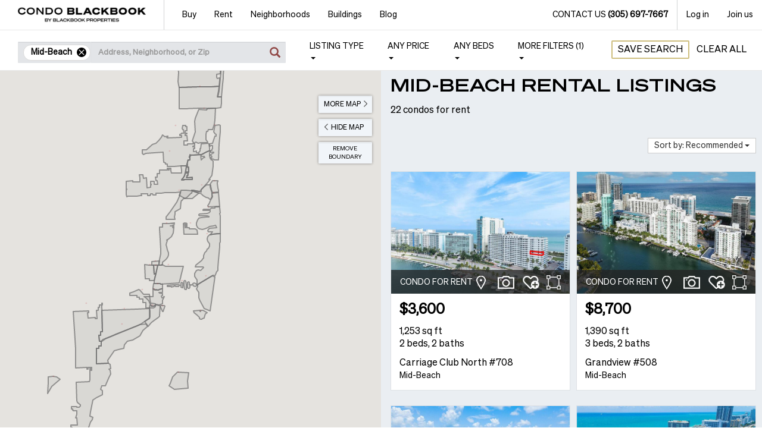

--- FILE ---
content_type: text/html; charset=utf-8
request_url: https://www.condoblackbook.com/for-rent/mid-beach_nh/corner-unit/
body_size: 51874
content:
<!DOCTYPE html><html lang="en"><head><meta name="viewport" content="width=device-width, initial-scale=1.0"><title>Mid-Beach Rental Listings | CondoBlackBook</title><link rel="shortcut icon" href="https://www.condoblackbook.com/Content/img/site/CB_icon.jpg"><link rel="canonical" href="https://www.condoblackbook.com/for-rent/mid-beach_nh/"><meta charset="utf-8"><meta name="title" content="Mid-Beach Rental Listings | CondoBlackBook"><meta name="description" content="Search 22 Mid-Beach Rental Listings in real-time with photos, videos and floor plans."><meta name="author" content="Condo Black Book, LLC"><meta name="copyright" content="Copyright (c) 2007-2026 Condo Black Book, LLC"><meta property="og:url" content="https://www.condoblackbook.com/for-rent/mid-beach_nh/corner-unit/"><meta property="og:site_name" content="CondoBlackBook"><meta property="og:title" content="Mid-Beach Rental Listings | CondoBlackBook"><meta property="og:image" content="https://www.condoblackbook.com/content/img/site/main-logo.jpg"><meta property="og:description" content="Search 22 Mid-Beach Rental Listings in real-time with photos, videos and floor plans."><style>.desktop-menu .mobile-menu-item,.navbar-toggle{display:none}body{font-family:Open Sans Regular,Georgia,Serif;overflow:hidden;margin:0}.cs-text-bold{font-weight:700}.navbar{border:1px solid transparent}.navbar-default{border-color:#e7e7e7}.visible-xs{display:none !important}.border-b,.border-l,.border-r,.border-t{border-width:0;border-style:solid;border-color:#d2d3d4}.border-r{border-right-width:1px}.navbar-fixed-top{position:fixed;right:0;left:0;top:0;border-width:0 0 1px}.navbar-brand{float:left;height:50px}a{text-decoration:none}.dropdown-menu{display:none}.fixed-navbar.navbar .nav > li > a{font-size:14px;color:#000}.navbar-nav > li > a{padding-top:10px;padding-bottom:10px}.nav > li > a{display:block;padding:10px 15px}.site-logo{background:url(/Content/img/site/main-logo.jpg) 50% 50% no-repeat;width:215px;display:inline-block;height:100%;background-size:contain}.navbar-default .navbar-toggle.contact-us-btn{width:33px;margin-right:10px}.navbar-toggle{position:relative;float:right;margin-top:8px;background-color:transparent}.navbar-default .navbar-toggle:hover{background-color:#fff}.navbar-default .navbar-toggle{border:1px solid #7f7f7f;border-radius:0;height:33px;padding:0}.navbar-default .navbar-toggle.menu-btn{padding:5px 7px;text-align:left;width:87px;margin-right:10px}.navbar-toggle > span{vertical-align:middle}.sr-only{position:absolute;clip:rect(0,0,0,0);border:0}.dropdown .menu-open,.dropdown.open .menu-close{opacity:1}.dropdown .menu-close,.dropdown .menu-open{position:absolute;top:8px;right:10px;opacity:0}.menu-icons.menu-close{background-position:-69px;width:16px;height:16px}.menu-icons.menu-open{background-position:-48px;width:19px;height:16px}.menu-icons{background:url([data-uri]) no-repeat;display:inline-block}.menu-icons.menu-phone{background-position:-26px;width:21px;height:21px}.grecaptcha-badge{visibility:hidden}@media (min-width:768px){.navbar-nav > li{float:left}.nav > li{display:block}.navbar-nav > li > a{padding-top:15px}.navbar-right{float:right !important}.navbar-nav{margin:0}}@media (min-width:1025px){.tablet-menu{display:none}.navbar-brand{padding:0 15px}.navbar-right{margin-right:0}}@media (min-width:1200px){.navbar-brand{padding:0 30px}.navbar-nav > li.buy-menu > a{padding-left:30px}.navbar .margin-r{margin-right:15px}.navbar-nav > li.profile-menu > a{padding-left:30px;padding-right:30px}}@media (max-width:1023px){.navbar-toggle{display:block}.desktop-menu{display:none}}@media (max-width:767px){.navbar-brand{padding:0 10px;border:0}.site-logo{width:156px}.hidden-xs{display:none !important}.visible-xs{display:block !important}.navbar-header,body{min-width:320px}}</style><script src="https://www.google.com/recaptcha/api.js?render=6LfC7_oUAAAAAC2MNog8rD56AsHtnJCN8FR-rw3b"></script><script type="application/ld+json">
        {
        "@context": "http://schema.org",
        "@type": "RealEstateAgent",
        "name": "Condo Black Book",
        "address": {
        "@type": "PostalAddress",
        "streetAddress": "1900 N BAYSHORE DR #1A",
        "addressLocality": "Miami",
        "addressRegion": "FL",
        "addressCountry": "United States",
        "postalCode": "33132"
        },
        "email": "contact@CondoBlackBook.com",
        "telePhone": "(305) 697-7667",
        "url": "https://www.condoblackbook.com",
        "openingHours": "Mo,Tu,We,Th,Fr,Sa,Su 09:00-17:00",
        "geo": {
        "@type": "GeoCoordinates",
        "latitude": "25.794339",
        "longitude": "-80.18705"
        },
        "priceRange":"$800,000-$100,000,000",
        "description": "Blackbook Properties is a boutique luxury real estate brokerage specializing in South Florida residential, pre-construction, and investment condo properties.",
        "image": "https://www.condoblackbook.com/Content/img/site/main-logo.jpg"
        }
    </script><style>#filterContainer,.cs-page-content,.modal{opacity:0.0}</style><style>.cs-ft-icons{display:flex;align-items:center}.cs-ft-icons > .item-img{height:32px;width:32px;margin-right:10px;cursor:pointer;background-position:center;background-repeat:no-repeat;background-size:contain}.item-img.loc-img{background-image:url('/Content/img/pages/search-new/location.png')}.item-img.loc-img:hover{background-image:url('/Content/img/pages/search-new/location-hover.png')}.item-img.qv-img{background-image:url('/Content/img/pages/search-new/camera.png')}.item-img.qv-img:hover{background-image:url('/Content/img/pages/search-new/camera-hover.png')}.item-img.fv-img{background-image:url('/Content/img/pages/search-new/add-fv.png')}.item-img.fv-img:hover{background-image:url('/Content/img/pages/search-new/add-fv-h.png')}.item-img.fv-img.checked{background-image:url('/Content/img/pages/search-new/favorite.png')}.item-img.plan-img{background-image:url('/Content/img/pages/search-new/area-white.png');height:24px;width:24px}.item-img.plan-img:hover{background-image:url('/Content/img/pages/search-new/area-blue.png')}.dropdown.extend-opt-wrp{margin-right:0;position:relative;display:inline-block;height:24px;margin-left:5px}span.three-dots-img{margin:0;width:24px;height:100%;background-image:url('/Content/img/pages/search/3-dots.png');background-size:cover;transform:rotate(90deg);position:absolute;top:0;right:-12px}span.three-dots-img:hover{cursor:pointer;background-image:url('/Content/img/pages/search/3-dots-h.png')}.dropdown.extend-opt-wrp.open > .dropdown-menu{transform:translate(-100%,0%);margin-top:8px;margin-left:15px;padding:5px 10px;width:150px}.dropdown.extend-opt-wrp.open > .dropdown-menu > .dropdown-item{display:block;padding:5px 0;color:#000}.dropdown.extend-opt-wrp.open > .dropdown-menu > a.dropdown-item:hover{text-decoration:none;color:#904745}.dropdown.extend-opt-wrp.open > .dropdown-menu > p.dropdown-item{margin:0}@media (max-width:360px){.cs-ft-icons{right:10px}.cs-ft-icons span:first-of-type{margin-right:0 !important}.cs-ft-icons > .item-img{margin-right:5px}.dropdown.extend-opt-wrp{margin-left:15px}span.three-dots-img{right:0;transform:rotate(90deg) translate(0,-25%)}.dropdown.extend-opt-wrp.open > .dropdown-menu{margin-left:0}}</style><link rel="stylesheet" href="https://www.condoblackbook.com/css/font-awesome.min.css"><script async src="https://www.googletagmanager.com/gtag/js?id=G-JBNRP66SG5"></script><script>window.dataLayer=window.dataLayer||[];function gtag(){dataLayer.push(arguments);}
gtag('js',new Date());gtag('config','G-JBNRP66SG5',{'content_group':'Rental'});</script><script>(function(w,d,s,l,i){w[l]=w[l]||[];w[l].push({'gtm.start':new Date().getTime(),event:'gtm.js'});var f=d.getElementsByTagName(s)[0],j=d.createElement(s),dl=l!='dataLayer'?'&l='+l:'';j.async=true;j.src='https://www.googletagmanager.com/gtm.js?id='+i+dl;f.parentNode.insertBefore(j,f);})(window,document,'script','dataLayer','GTM-PZ2S43DL');</script><script defer>(function(h,o,t,j,a,r){h.hj=h.hj||function(){(h.hj.q=h.hj.q||[]).push(arguments)};h._hjSettings={hjid:284700,hjsv:5};a=o.getElementsByTagName('head')[0];r=o.createElement('script');r.async=1;r.src=t+h._hjSettings.hjid+j+h._hjSettings.hjsv;a.appendChild(r);})(window,document,'//static.hotjar.com/c/hotjar-','.js?sv=');</script><script defer async>var allowFBConversionTracking=true;</script><script defer>!function(f,b,e,v,n,t,s){if(f.fbq)return;n=f.fbq=function(){n.callMethod?n.callMethod.apply(n,arguments):n.queue.push(arguments)};if(!f._fbq)f._fbq=n;n.push=n;n.loaded=!0;n.version='2.0';n.queue=[];t=b.createElement(e);t.async=!0;t.src=v;s=b.getElementsByTagName(e)[0];s.parentNode.insertBefore(t,s)}(window,document,'script','https://connect.facebook.net/en_US/fbevents.js');fbq('init','3542489292692782');fbq('track','PageView');function trackFBConversion(label){if(typeof fbq==='function'){if(label==='sign_up'){fbq('track','CompleteRegistration',{value:25.00,currency:'USD'});}else{if(label==='contact_us'){fbq('track','Lead',{value:10.00,currency:'USD'});}}}};</script><noscript><img height="1" width="1" style="display:none" src="https://www.facebook.com/tr?id=3542489292692782&amp;ev=PageView&amp;noscript=1"></noscript><script>window.$crisp=[];window.CRISP_WEBSITE_ID="17fc8796-b66c-4e6a-b17b-21552617c9a7";(function(){d=document;s=d.createElement("script");s.src="https://client.crisp.chat/l.js";s.async=1;d.getElementsByTagName("head")[0].appendChild(s);})();</script><script>window.isCrispLoaded=false;window.CRISP_READY_TRIGGER=function(){window.isCrispLoaded=true;if(window.crispLoadedHandler!=null){window.crispLoadedHandler();}};</script><script>var showCookieYes=(localStorage.getItem("ppc_user")||window.location.href.indexOf("?ppc")>-1||window.location.href.indexOf("&ppc")>-1)?false:true;if(showCookieYes){var head=document.getElementsByTagName('head')[0];var script=document.createElement('script');script.id='cookieyes';script.type='text/javascript';script.src='https://cdn-cookieyes.com/client_data/6cae25202940ad6ce7009d7f/script.js';head.appendChild(script);}</script></head><body><noscript><iframe src="https://www.googletagmanager.com/ns.html?id=GTM-PZ2S43DL" height="0" width="0" style="display:none;visibility:hidden"></iframe></noscript><script>var script=document.createElement('script');script.async=true;script.type='text/javascript';var target='https://www.clickcease.com/monitor/stat.js';script.src=target;var elem=document.head;elem.appendChild(script);</script><noscript><a href="https://www.clickcease.com" rel="nofollow"><img src="https://monitor.clickcease.com/stats/stats.aspx" alt="ClickCease"></a></noscript><nav id="pageHeader" class="fixed-navbar navbar navbar-default navbar-fixed-top" role="navigation"><div class="navbar-header dropdown"><button type="button" data-target="#mobileMenu" data-toggle="dropdown" class="navbar-toggle dropdown-toggle menu-btn"> <span class="sr-only">Toggle navigation</span> <span>MENU</span> <span class="menu-icons menu-open"></span> <span class="menu-icons menu-close"></span> </button> <button class="navbar-toggle contact-us-btn visible-xs js-contact-us js-contact-us-btn" data-toggle="modal" data-target="#contact-us"> <span class="menu-icons menu-phone"></span> </button><ul class="nav navbar-nav pull-right hidden-xs tablet-menu border-r"><li><a href="#" data-toggle="modal" data-target="#contact-us" class="js-contact-us-btn"> Contact us <span class="cs-text-bold">(305) 697-7667</span> </a></li></ul><a href="/" class="navbar-brand border-r" aria-label="CBB Logo"> <span class="site-logo"></span> </a><div class="dropdown-menu mobile-menu"><form novalidate class="menu-content"><div class="tab-content"><div id="main-menu" class="tab-pane active"><ul class="cs-dropdown-menu cs-none-padding-start"><li class="buy-menu"><a href="#buy-pane" data-toggle="tab"> Buy <span class="menu-icons menu-arrow"></span> </a></li><li class="rent-menu"><a href="#rent-pane" data-toggle="tab"> Rent <span class="menu-icons menu-arrow"></span> </a></li><li class="neighborhoods-menu"><a href="#neighborhoods-pane" data-toggle="tab"> Neighborhoods <span class="menu-icons menu-arrow"></span> </a></li><li class="buildings-menu"><a href="#buildings-pane" data-toggle="tab" class="js-menu-buildings-list"> Buildings <span class="menu-icons menu-arrow"></span> </a></li><li><a href="https://www.condoblackbook.com/blog">Blog</a></li><li><a href="#" data-toggle="modal" data-target="#contact-us" class="js-contact-us-btn"> Contact us </a></li><li class="border-t"><a href="#" data-toggle="modal" data-target="#auth-popup" data-target-pane="#login-pane"> Log in </a></li><li class="border-b"><a href="#" data-toggle="modal" data-target="#auth-popup" data-target-pane="#register-pane"> Join us </a></li></ul></div><div id="buy-pane" class="tab-pane"><div class="caption"><span>Buy:</span> <button data-target="#main-menu" class="back-btn" data-toggle="tab" aria-expanded="true"><span class="menu-icons"></span>Back</button></div><ul class="cs-dropdown-menu"><li><a href="https://www.condoblackbook.com/for-sale/miami-fl/">Condos for Sale</a></li><li><a href="https://www.condoblackbook.com/for-sale/miami-fl/2000000-_price/">Luxury Condos for Sale</a></li><li><a href="https://www.condoblackbook.com/for-sale/miami-fl/5000000-_price/">$5M+ Condos for Sale</a></li><li><a href="https://www.condoblackbook.com/new-construction/miami-fl/">New Construction</a></li><li><a href="https://www.condoblackbook.com/pre-construction/miami-fl/">Pre-Construction</a></li><li><a href="https://www.condoblackbook.com/for-sale/miami-fl/waterfront/">Waterfront Condos</a></li><li><a href="https://www.condoblackbook.com/foreclosures/miami-fl/">Foreclosures</a></li><li class="divider"></li><li><a href="/blog/comprehensive-guide-to-buying-a-pre-construction-property-or-condo-in-miami/" class="cs-red-link" target="_blank">Pre-Construction Guide</a></li><li><a href="/blog/moving-to-miami-complete-guide-to-buying-a-condo/" class="cs-red-link" target="_blank">Condo Buying Guide</a></li><li><a href="/blog/ultimate-guide-to-buying-a-vacation-condo-or-second-home-in-miami/" class="cs-red-link" target="_blank">Vacation Home Guide</a></li><li><a href="/blog/how-to-sell-your-miami-condo-your-expert-guide/" class="cs-red-link" target="_blank">Condo Selling Guide</a></li></ul></div><div id="rent-pane" class="tab-pane"><div class="caption"><span>Rent:</span> <button data-target="#main-menu" class="back-btn" data-toggle="tab" aria-expanded="true"><span class="menu-icons"></span>Back</button></div><ul class="cs-dropdown-menu"><li><a href="https://www.condoblackbook.com/for-rent/miami-fl/">Condo Listings for Rent</a></li><li><a href="https://www.condoblackbook.com/for-rent/miami-fl/pet-friendly/">Pet-friendly Rentals</a></li></ul></div><div id="neighborhoods-pane" class="tab-pane"><div class="caption"><span>Neighborhoods:</span> <button data-target="#main-menu" class="back-btn" data-toggle="tab" aria-expanded="true"><span class="menu-icons"></span>Back</button></div><ul class="cs-dropdown-menu"><li><a href="#nh-search" data-toggle="tab" class="js-nh-search" data-container-id="#mobile-nh-search"> Search Neighborhoods <span class="menu-icons menu-arrow"></span> </a></li><li><a href="#nh-guides" data-toggle="tab" class="js-nh-guides" data-container-id="#mobile-nh-guides"> Neighborhoods Guides <span class="menu-icons menu-arrow"></span> </a></li></ul></div><div id="nh-search" class="tab-pane nh-list"><div class="caption"><span>Search Neighborhoods:</span> <button data-target="#neighborhoods-pane" class="back-btn" data-toggle="tab" aria-expanded="true"><span class="menu-icons"></span>Back</button></div><div class="nh-search-menu"><div class="nh-caption">Select all the cities or neighborhoods you want to search, then click "Go"</div><div class="nh-content"><div id="mobile-nh-search"></div></div><div class="nh-footer"><button type="button" style="border:0" class="cs-red-btn" data-url="https://www.condoblackbook.com/all-condos/miami-fl/">Go</button></div></div></div><div id="nh-guides" class="tab-pane nh-list"><div class="caption"><span>Neighborhoods Guides:</span> <button data-target="#neighborhoods-pane" class="back-btn" data-toggle="tab" aria-expanded="true"><span class="menu-icons"></span>Back</button></div><div class="nh-guides-menu"><div class="nh-caption">Explore a Neighborhood:</div><div class="nh-content"><div id="mobile-nh-guides"></div></div><div class="nh-footer"></div></div></div><div id="buildings-pane" class="tab-pane"><div class="caption"><span>Buildings:</span> <button data-target="#main-menu" class="back-btn" data-toggle="tab" aria-expanded="true"><span class="menu-icons"></span>Back</button></div><div class="buildingslist-wrp"><input type="search" class="buildingslist-filter" placeholder="Search building..." aria-label="buildingslist-filter"><div class="buildingslist-content"><div class="text-center" style="margin-top:20px">Loading...</div></div></div></div><div id="contact-us-menu-pane" class="tab-pane"><div class="caption"><span>Contact us:</span> <button data-target="#main-menu" class="back-btn" data-toggle="tab" aria-expanded="true"><span class="menu-icons"></span>Back</button></div></div><div id="join-us-menu-pane" class="tab-pane"><div class="caption"><span>Join us:</span> <button data-target="#main-menu" class="back-btn" data-toggle="tab" aria-expanded="true"><span class="menu-icons"></span>Back</button></div></div><div id="login-menu-pane" class="tab-pane"><div class="caption"><span>Log in:</span> <button data-target="#main-menu" class="back-btn" data-toggle="tab" aria-expanded="true"><span class="menu-icons"></span>Back</button></div></div></div></form></div></div><div class="desktop-menu"><ul class="nav navbar-nav fixed-dropdowns"><li class="hoverable-dropdown dropdown dropdown-arrow buy-menu"><a href="https://www.condoblackbook.com/for-sale/miami-fl/">Buy</a><ul class="dropdown-menu hoverable-dropdown-menu"><li><a href="https://www.condoblackbook.com/for-sale/miami-fl/">Condos for Sale</a></li><li><a href="https://www.condoblackbook.com/for-sale/miami-fl/2000000-_price/">Luxury Condos for Sale</a></li><li><a href="https://www.condoblackbook.com/for-sale/miami-fl/5000000-_price/">$5M+ Condos for Sale</a></li><li><a href="https://www.condoblackbook.com/new-construction/miami-fl/">New Construction</a></li><li><a href="https://www.condoblackbook.com/pre-construction/miami-fl/">Pre-Construction</a></li><li><a href="https://www.condoblackbook.com/for-sale/miami-fl/waterfront/">Waterfront Condos</a></li><li><a href="https://www.condoblackbook.com/foreclosures/miami-fl/">Foreclosures</a></li><li class="divider"></li><li><a href="/blog/comprehensive-guide-to-buying-a-pre-construction-property-or-condo-in-miami/" class="cs-red-link" target="_blank">Pre-Construction Guide</a></li><li><a href="/blog/moving-to-miami-complete-guide-to-buying-a-condo/" class="cs-red-link" target="_blank">Condo Buying Guide</a></li><li><a href="/blog/ultimate-guide-to-buying-a-vacation-condo-or-second-home-in-miami/" class="cs-red-link" target="_blank">Vacation Home Guide</a></li><li><a href="/blog/how-to-sell-your-miami-condo-your-expert-guide/" class="cs-red-link" target="_blank">Condo Selling Guide</a></li></ul></li><li class="hoverable-dropdown dropdown dropdown-arrow rent-menu"><a href="https://www.condoblackbook.com/for-rent/miami-fl/">Rent</a><ul class="dropdown-menu hoverable-dropdown-menu"><li><a href="https://www.condoblackbook.com/for-rent/miami-fl/">Condo Listings for Rent</a></li><li><a href="https://www.condoblackbook.com/for-rent/miami-fl/pet-friendly/">Pet-friendly Rentals</a></li></ul></li><li class="hoverable-dropdown dropdown dropdown-arrow neighborhoods-menu"><a href="#">Neighborhoods</a><ul class="dropdown-menu hoverable-dropdown-menu"><li class="dropdown"><a href="#" data-toggle="dropdown" class="js-nh-search" data-container-id="#desktop-nh-search"> Search Neighborhoods </a><form class="dropdown-menu nh-list"><div class="nh-search-menu"><div class="nh-caption">Select all the cities or neighborhoods you want to search, then click "Go"</div><div class="nh-content"><div id="desktop-nh-search"></div></div><div class="nh-footer"><button type="button" style="border:0" class="cs-red-btn" data-url="https://www.condoblackbook.com/all-condos/miami-fl/">Go</button></div></div></form></li><li class="dropdown"><a href="#" data-toggle="dropdown" class="js-nh-guides" data-container-id="#desktop-nh-guides"> Neighborhoods Guides </a><form class="dropdown-menu nh-list"><div class="nh-guides-menu"><div class="nh-caption">Explore a Neighborhood:</div><div class="nh-content"><div id="desktop-nh-guides"></div></div><div class="nh-footer"></div></div></form></li></ul></li><li class="hoverable-dropdown dropdown dropdown-arrow buildings-menu"><a href="#" class="js-menu-buildings-list">Buildings</a><div class="dropdown-menu hoverable-dropdown-menu" id="buildings-menu"><div class="buildingslist-wrp"><input type="search" class="buildingslist-filter" placeholder="Search building..." aria-label="buildingslist-filter"><div class="buildingslist-content"><div class="text-center" style="margin-top:20px">Loading...</div></div></div></div></li><li><a href="https://www.condoblackbook.com/blog">Blog</a></li></ul><ul class="nav navbar-nav navbar-right"><li class="border-r"><a href="#" data-toggle="modal" data-target="#contact-us" class="js-contact-us-btn"> Contact us <span class="cs-text-bold">(305) 697-7667</span> </a></li><li><a href="#" data-toggle="modal" data-target="#auth-popup" data-target-pane="#login-pane">Log in</a></li><li><a href="#" data-toggle="modal" data-target="#auth-popup" data-target-pane="#register-pane">Join us</a></li></ul></div><div id="filterContainer" class="container-fluid cs-filter-panel filter-container-wrp"><div><div class="cs-panel-header panel-header-mobile"><button id="allFiltersBtn" type="button" class="cs-more-filters-btn cs-default-btn visible-xs pull-left collapsed" data-toggle="collapse" data-target="#filters-panel"> <span class="cs-hidden-lbl text-uppercase"> View <span id="viewResultsCountSpanMobile"></span> Results </span> <span class="cs-visible-lbl text-uppercase">Filters</span> </button><div class="pull-right search-btns-wrp"><button id="saveSearchBtn" type="button" class="text-uppercase cs-default-btn">Save Search</button> <button id="clearFiltersBtn" type="button" class="cs-only-text-btn">Clear All</button></div></div><div class="visible-xs clearfix"></div><div class="cs-filter-scrollable js-filter-scrollable"><ul id="filters-panel" class="nav navbar-nav collapse cs-filter-menu filter-panel-wrp"><li class="cs-search-input-wrp search-input-wrp"><div class="inner-addon right-addon"><a id="searchInputSubmit" class="cs-search-glyphicon search-glyphicon-wrp"> <i class="glyphicon glyphicon-search"></i> </a><div style="display:none"><input id="searchCitiesInput" type="hidden"> <input id="searchNhInput" type="hidden"> <input id="searchBuildingsInput" type="hidden"> <input id="searchZipCodesInput" type="hidden"></div><div id="tags-main-wrp" class="tags-main-wrp"><div id="tags-place-wrp" class="tags-place-wrp"></div><div class="tags-input-wrp"><input id="searchTextInp" maxlength="500" autocomplete="off" type="search" placeholder="Address, Neighborhood, or Zip" , aria-label="searchTextInp" class="form-control cs-search-control cs-placeholder-c-black data-hj-whitelist search-text-input"> <input id="tags-values" type="hidden"> <input id="tags-text" type="hidden"></div></div><style></style><div id="searchResultList" class="search-autocomplete search-autocomplete-wrp" style="display:none"><div style="position:relative;padding-right:35px"><div id="tags-autocomplete" class="tags-autocomplete"></div><span class="close-btn-wrp clear-tags-btn js-clear-tags-btn"></span></div><div class="search-autocomplete-cont"></div></div></div></li><li class="mobile-tag-wrp"><div id="tags-mobile-wrp" class="tags-autocomplete"></div><span class="close-btn-wrp clear-tags-btn js-clear-tags-btn"></span></li><li class="dropdown"><a href="#" class="dropdown-toggle text-uppercase" data-toggle="dropdown">Listing type <b class="caret"></b></a><div id="listingTypeFilter" class="dropdown-menu pull-right dropdown-arrow cs-dropdown-scrollable"><form><ul class="checkbox-menu cs-none-padding-start" style="width:300px"><li><div class="checkbox text-uppercase"><input id="forSaleCheckbox" data-value="forSale" class="cs-checkbox" type="checkbox" value="1"> <label for="forSaleCheckbox" class="cs-text-bold">For Sale <span class="cs-text-semi-bold">(<span id="forSaleCounter">0</span>)</span></label></div><ul id="forSaleOptionsList" class="sub-checkbox-menu"><li><div class="checkbox"><input id="preConstrCheckbox" data-value="preConstruction" class="cs-checkbox" type="checkbox" value="3"> <label for="preConstrCheckbox">Pre-construction (<span id="preConstructionCounter">0</span>)</label></div></li><li><div class="checkbox cs-checkbox-with-qm"><input id="newConstrCheckbox" data-value="newConstruction" class="cs-checkbox" type="checkbox" value="4"> <label for="newConstrCheckbox">New construction (<span id="newConstructionCounter">0</span>)</label></div><div class="cs-questionmark"><i class="fa fa-question-circle" data-toggle="tooltip" data-placement="auto" data-trigger="hover" title="New construction is any condo that has been built in the last 2 years."></i></div></li><li><div class="checkbox cs-checkbox-with-qm"><input id="frcsCheckbox" data-value="foreclosures" class="cs-checkbox" type="checkbox" value="5"> <label for="frcsCheckbox">Foreclosures (Bank-Owned) (<span id="foreclosuresCounter">0</span>)</label></div><div class="cs-questionmark"><i class="fa fa-question-circle" data-toggle="tooltip" data-placement="left" data-trigger="hover" title="Bank-Owned Foreclosures are condos that are currently owned by a lending institution and are now being sold by the lender/bank. The purchase process, timeline, terms and title are usually fairly similar to a typical purchase process."></i></div></li><li><div class="checkbox cs-checkbox-with-qm"><input id="shSalesCheckbox" data-value="shortSales" class="cs-checkbox" type="checkbox" value="6"> <label for="shSalesCheckbox">Short sales (<span id="shortSalesCounter">0</span>)</label></div><div class="cs-questionmark"><i class="fa fa-question-circle" data-toggle="tooltip" data-placement="auto" data-trigger="hover" title="Short sales are distressed properties where the owner can not satisfy their debt to the lender. The owner lists the property to find a buyer and then to request the lender to accept the sale which will net less than the total debt."></i></div></li><li><div class="checkbox"><input id="existCondosCheckbox" data-value="existingCondos" class="cs-checkbox" type="checkbox" value="7"> <label for="existCondosCheckbox">Existing condos (<span id="existCondosCounter">0</span>)</label></div></li></ul></li><li><div class="checkbox text-uppercase"><input id="forRentCheckbox" data-value="forRent" class="cs-checkbox" type="checkbox" value="2"> <label for="forRentCheckbox" class="cs-text-bold">For Rent <span class="cs-text-semi-bold">(<span id="forRentCounter">0</span>)</span></label></div></li><li><div class="checkbox text-uppercase"><input id="soldCheckbox" data-value="soldCondos" class="cs-checkbox" type="checkbox" value="8"> <label for="soldCheckbox" class="cs-text-bold">Sold <span class="cs-text-semi-bold">(<span id="soldCounter">0</span>)</span></label></div></li></ul></form></div></li><li class="js-price-dp price-filter dropdown"><a href="#" class="dropdown-toggle text-uppercase" data-toggle="dropdown"> <span class="cs-dp-menu-item-value">Any Price</span> <b class="caret"></b> </a><div class="js-price-filter dropdown-menu dropdown-arrow pull-right cs-filter cs-dropdown-scrollable"><form novalidate><div class="cs-price-filter-h"><input class="js-min-price cs-placeholder-c-black" type="text" placeholder="Min price" autocomplete="off" pattern="[0-9]"> <span>–</span> <input class="js-max-price cs-placeholder-c-black" type="text" placeholder="Max price" autocomplete="off" pattern="[0-9]"></div><ul class="js-min-price-list-options cs-dropdown-menu cs-none-padding-start" style="width:267px"><li class="divider"></li></ul><ul class="js-max-price-list-options cs-dropdown-menu cs-none-padding-start text-right" style="width:267px;display:none"><li class="divider"></li></ul></form></div></li><li class="beds-filter dropdown js-bedroom-dp"><a href="#" class="js-beds-menu-item dropdown-toggle text-uppercase" data-toggle="dropdown"> <span class="cs-dp-menu-item-value">Any</span> <span class="cs-beds-filter-label">Beds</span> <b class="caret"></b> </a><div class="js-beds-filter dropdown-menu pull-right cs-filter cs-dropdown-scrollable"><form><div class="cs-price-filter-h"><input class="cs-placeholder-c-black js-min-beds-input" type="text" placeholder="Min beds" autocomplete="off"> <span>–</span> <input class="cs-placeholder-c-black js-max-beds-input" type="text" placeholder="Max beds" autocomplete="off"></div><ul class="js-min-beds-list-options cs-dropdown-menu cs-none-padding-start" style="width:267px"><li class="divider"></li><li><a data-value="">Any</a></li><li><a data-value="0">0</a></li><li><a data-value="1">1</a></li><li><a data-value="2">2</a></li><li><a data-value="3">3</a></li><li><a data-value="4">4</a></li><li><a data-value="5">5</a></li></ul><ul class="js-max-beds-list-options cs-dropdown-menu cs-none-padding-start text-right" style="width:267px;display:none"><li class="divider"></li><li><a data-value="">Any</a></li><li><a data-value="0">0</a></li><li><a data-value="1">1</a></li><li><a data-value="2">2</a></li><li><a data-value="3">3</a></li><li><a data-value="4">4</a></li><li><a data-value="5">5</a></li></ul></form></div></li><li class="js-more-filters-filter-dp dropdown"><a href="#" class="dropdown-toggle text-uppercase" data-toggle="dropdown"> More filters <span class="cs-dp-menu-item-value"></span><b class="caret"></b> </a><div class="js-more-filters-filter more-filters-filter dropdown-menu dropdown-arrow cs-filter pull-right cs-dropdown-scrollable"><form novalidate><div class="container-fluid cs-more-filters filter-owerflow js-desktop-more-filters-scrollable"><div class="modal-body"><div class="row"><div class="col-xs-12 col-sm-6 cs-none-padding-left cs-none-padding-xs"><div class="row cs-col-title"><span>Price Range</span></div><div class="row"><div class="cs-col-6-sp"><input class="js-min-price--more-filters cs-placeholder-c-black" type="text" placeholder="Min price" pattern="[0-9]"></div><div class="cs-col-sp cs-vertical-center">–</div><div class="cs-col-6-sp"><input class="js-max-price--more-filters cs-placeholder-c-black" type="text" placeholder="Max price" pattern="[0-9]"></div></div></div><div class="col-xs-12 col-sm-6 cs-none-padding-right cs-none-padding-xs"><div class="row cs-col-title"><span>Bedroom Range</span></div><div class="row"><div class="cs-col-6-sp"><div class="form-group"><div class="js-min-beds-more-filters dropdown cs-embedded-dropdown"><button class="btn btn-default dropdown-toggle" type="button" id="minBedsMoreFiltersManu" data-toggle="dropdown" aria-haspopup="true" aria-expanded="true"> <span class="cs-dp-menu-item-value">Any</span> <span class="caret"></span> </button><ul class="dropdown-menu" aria-labelledby="minBedsMoreFiltersManu"><li><a data-value="">Any</a></li><li><a data-value="0">0</a></li><li><a data-value="1">1</a></li><li><a data-value="2">2</a></li><li><a data-value="3">3</a></li><li><a data-value="4">4</a></li><li><a data-value="5">5</a></li></ul></div></div></div><div class="cs-col-sp cs-vertical-center">–</div><div class="cs-col-6-sp"><div class="form-group"><div class="js-max-beds-more-filters dropdown cs-embedded-dropdown"><button class="btn btn-default dropdown-toggle" type="button" id="maxBedsMoreFiltersManu" data-toggle="dropdown" aria-haspopup="true" aria-expanded="true"> <span class="cs-dp-menu-item-value">Any</span> <span class="caret"></span> </button><ul class="dropdown-menu" aria-labelledby="maxBedsMoreFiltersManu"><li><a data-value="">Any</a></li><li><a data-value="0">0</a></li><li><a data-value="1">1</a></li><li><a data-value="2">2</a></li><li><a data-value="3">3</a></li><li><a data-value="4">4</a></li><li><a data-value="5">5</a></li></ul></div></div></div></div></div></div><div class="row"><div class="col-xs-12 col-sm-6 cs-none-padding-left cs-none-padding-xs"><div class="row cs-col-title hidden-xs"><span>Max HOA</span></div><div class="row"><div class="cs-col-12-sp hidden-xs"><input class="js-max-hoa--more-filters cs-placeholder-c-black" type="text" placeholder="Max HOA ($)" pattern="[0-9]"></div></div></div><div class="col-xs-12 col-sm-6 cs-none-padding-right cs-none-padding-xs"><div class="row cs-col-title"><div class="cs-col-6-sp"><span>Baths</span></div><div class="cs-col-sp cs-vertical-center">&nbsp;</div><div class="cs-col-6-sp"><span>Parking</span></div></div><div class="row"><div class="cs-col-6-sp"><div class="form-group"><div class="js-bath-dropdown-list dropdown cs-embedded-dropdown"><button class="btn btn-default dropdown-toggle" type="button" id="bathDropdownListManu" data-toggle="dropdown" aria-haspopup="true" aria-expanded="true"> <span class="cs-dp-menu-item-value">0+</span> <span class="caret"></span> </button><ul class="dropdown-menu" aria-labelledby="bathDropdownListManu"><li><a data-value="">0+</a></li><li><a data-value="1">1+</a></li><li><a data-value="1.5">1.5+</a></li><li><a data-value="2">2+</a></li><li><a data-value="2.5">2.5+</a></li><li><a data-value="3">3+</a></li><li><a data-value="4">4+</a></li><li><a data-value="5">5+</a></li><li><a data-value="6">6+</a></li></ul></div></div></div><div class="cs-col-sp cs-vertical-center">&nbsp;</div><div class="cs-col-6-sp"><div class="form-group"><div class="js-parking-dropdown-list dropdown cs-embedded-dropdown"><button class="btn btn-default dropdown-toggle" type="button" id="parkingDropdownListManu" data-toggle="dropdown" aria-haspopup="true" aria-expanded="true"> <span class="cs-dp-menu-item-value">Any</span> <span class="caret"></span> </button><ul class="dropdown-menu" aria-labelledby="parkingDropdownListManu"><li><a data-value="">Any</a></li><li><a data-value="1">1+</a></li><li><a data-value="2">2+</a></li><li><a data-value="3">3+</a></li><li><a data-value="4">4+</a></li><li><a data-value="5">5+</a></li></ul></div></div></div></div></div></div><div class="row"><div class="col-xs-12 col-sm-6 cs-none-padding-left cs-none-padding-xs"><div class="row cs-col-title"><span>Square Feet</span></div><div class="row"><div class="cs-col-6-sp"><input class="js-min-sq-ft cs-placeholder-c-black" type="text" placeholder="Min"></div><div class="cs-col-sp cs-vertical-center">–</div><div class="cs-col-6-sp"><input class="js-max-sq-ft cs-placeholder-c-black" type="text" placeholder="Max"></div></div></div><div class="col-xs-12 col-sm-6 cs-none-padding-right cs-none-padding-xs"><div class="row cs-col-title"><span>Year Built</span></div><div class="row"><div class="cs-col-6-sp"><input class="js-min-year-built cs-placeholder-c-black" type="text" placeholder="Min"></div><div class="cs-col-sp cs-vertical-center">–</div><div class="cs-col-6-sp"><input class="js-max-year-built cs-placeholder-c-black" type="text" placeholder="Max"></div></div></div></div><div class="row"><div class="col-xs-12 col-sm-6 cs-none-padding-left cs-none-padding-xs"><div class="row cs-col-title hidden-lg hidden-md hidden-sm"><span>Max HOA</span></div><div class="row"><div class="cs-col-12-sp hidden-lg hidden-md hidden-sm"><input class="js-max-hoa--more-filters cs-placeholder-c-black" type="text" placeholder="Max HOA ($)" pattern="[0-9]"></div></div></div></div><div class="filters-section-divider"></div><div class="row cs-col-title"><span>I only want</span></div><div class="row"><div class="col-xs-6 col-sm-4 cs-none-padding-left"><ul class="js-wf-properties-list sub-checkbox-menu cs-none-padding-start"><li><div class="checkbox"><input class="cs-checkbox" id="beachfront-chbx" type="checkbox" value="beachfront"> <label for="beachfront-chbx">Beachfront</label></div></li><li><div class="checkbox"><input class="cs-checkbox" id="oceanfront-chbx" type="checkbox" value="oceanfront"> <label for="oceanfront-chbx">Oceanfront</label></div></li><li><div class="checkbox"><input id="waterfront-chbx" class="cs-checkbox" type="checkbox" value="waterfront"> <label for="waterfront-chbx">Any waterfront</label></div></li><li><div class="checkbox"><input id="penthouse-chbx" class="cs-checkbox" type="checkbox" value="penthouse"> <label for="penthouse-chbx">Penthouse</label></div></li></ul></div><div class="col-xs-6 col-sm-4 cs-none-padding-left"><ul class="js-view-properties-list sub-checkbox-menu cs-none-padding-start"><li><div class="checkbox"><input id="intracoastalview-chbx" class="cs-checkbox" type="checkbox" value="intracoastalview"> <label for="intracoastalview-chbx">Bay/Intracoastal view</label></div></li><li><div class="checkbox"><input id="skylineview-chbx" class="cs-checkbox" type="checkbox" value="skylineview"> <label for="skylineview-chbx">Skyline view</label></div></li><li><div class="checkbox"><input id="oceanview-chbx" class="cs-checkbox" type="checkbox" value="oceanview"> <label for="oceanview-chbx">Ocean view</label></div></li></ul></div><div class="col-xs-12 col-sm-4 cs-none-padding-left"><ul class="js-other-properties-list sub-checkbox-menu cs-none-padding-start"><li><div class="checkbox"><input id="petfriendly-chbx" class="cs-checkbox" type="checkbox" value="petfriendly"> <label for="petfriendly-chbx">Pet-friendly</label></div></li><li class="cs-second-col"><div class="checkbox"><input id="furnished-chbx" class="cs-checkbox" type="checkbox" value="furnished"> <label for="furnished-chbx">Furnished</label></div><div class="checkbox"><input id="unfurnished-chbx" class="cs-checkbox" type="checkbox" value="unfurnished"> <label for="unfurnished-chbx">Unfurnished</label></div></li></ul></div></div><div class="row cs-col-title js-special-terms-list-header"><span>Special Terms</span></div><div class="js-special-terms-list"><div class="row"><div class="col-xs-6 col-sm-6 cs-none-padding-left cs-none-padding-xs"><ul class="sub-checkbox-menu cs-none-padding-start"><li><div class="checkbox"><input id="bitcoin-chbx" class="cs-checkbox" type="checkbox" value="bitcoin"> <label for="bitcoin-chbx">Accepts Bitcoin</label></div></li></ul></div><div class="col-xs-6 col-sm-6 cs-none-padding-left cs-none-padding-xs"><ul class="sub-checkbox-menu cs-none-padding-start"><li><div class="checkbox"><input id="sellerfinancing-chbx" class="cs-checkbox" type="checkbox" value="sellerfinancing"> <label for="sellerfinancing-chbx">Seller Financing</label></div></li></ul></div></div><div class="row"><div class="col-xs-6 col-sm-6 cs-none-padding-left cs-none-padding-xs"><ul class="sub-checkbox-menu cs-none-padding-start"><li><div class="checkbox"><input id="shorttermrental-chbx" class="cs-checkbox" type="checkbox" value="shorttermrental"> <label for="shorttermrental-chbx">Allows Short Term Rentals</label></div></li></ul></div><div class="col-xs-6 col-sm-6 cs-none-padding-left cs-none-padding-xs"><ul class="sub-checkbox-menu cs-none-padding-start"><li><div class="checkbox"><input id="pending-chbx" class="cs-checkbox" type="checkbox" value="pending"> <label for="pending-chbx">Show Pending Listings</label></div></li></ul></div></div></div><div class="row"><div id="days-on-cbb-filter" class="col-xs-12 col-sm-6 cs-none-padding-left cs-none-padding-xs"><div class="row cs-col-title"><span>Days on CondoBlackBook</span></div><div class="row"><div class="form-group"><div class="js-days-on-cbb dropdown cs-embedded-dropdown"><button class="btn btn-default dropdown-toggle" type="button" id="daysOnCbbManu" data-toggle="dropdown" aria-haspopup="true" aria-expanded="true"> <span class="cs-dp-menu-item-value">Any time</span> <span class="caret"></span> </button><ul class="dropdown-menu up" aria-labelledby="daysOnCbbManu"><li><a data-value="">Any time</a></li><li><a data-value="1">1 day</a></li><li><a data-value="2">7 days</a></li><li><a data-value="3">14 days</a></li><li><a data-value="4">30 days</a></li><li><a data-value="5">90 days</a></li><li><a data-value="6">6 months</a></li><li><a data-value="7">12 months</a></li><li><a data-value="8">24 months</a></li><li><a data-value="9">36 months</a></li></ul></div></div></div></div><div id="sold-in-last-filter" class="col-xs-12 col-sm-6 cs-none-padding-right cs-none-padding-xs"><div class="row cs-col-title"><span>Sold in last</span></div><div class="row"><div class="form-group"><div class="js-sold-in-last dropdown cs-embedded-dropdown"><button class="btn btn-default dropdown-toggle" type="button" id="sold-in-last-menu" data-toggle="dropdown" aria-haspopup="true" aria-expanded="true"> <span class="cs-dp-menu-item-value">Any time</span> <span class="caret"></span> </button><ul class="dropdown-menu up" aria-labelledby="sold-in-last-menu"><li><a data-value="">Any time</a></li><li><a data-value="1">90 days</a></li><li><a data-value="2">6 months</a></li><li><a data-value="3">year</a></li></ul></div></div></div></div></div><div class="row"><div class="col-xs-12 col-sm-6 cs-none-padding-left cs-none-padding-xs"><div class="row cs-col-title"><span>Keywords</span></div><div class="row"><input class="js-keywords-input cs-placeholder-c-black" type="text" placeholder="garage, pool, patio, etc"></div></div></div><div class="filters-section-divider"></div><div class="row cs-none-padding"><div class="cs-info-block-content"><div id="showMoreAddDetailsBtn" class="cs-red-text cs-collapse-btn other-filters-button collapsed">OTHER FILTERS <i class="unit-icon unit-icon-show-more"></i></div></div></div><div id="otherFiltersContainer" class="other-filters-container"><div class="row"><div class="col-xs-12 col-sm-6 cs-none-padding-left cs-none-padding-xs js-listing-sq-ft-container"><div class="row cs-col-title"><span>Listing $/sq ft</span></div><div class="row"><div class="cs-col-6-sp"><input class="js-min-price-sq-ft cs-placeholder-c-black" type="text" placeholder="Min"></div><div class="cs-col-sp cs-vertical-center">–</div><div class="cs-col-6-sp"><input class="js-max-price-sq-ft cs-placeholder-c-black" type="text" placeholder="Max"></div></div></div><div class="col-xs-12 col-sm-6 cs-none-padding-right cs-none-padding-xs js-floor-level-range-container"><div class="row cs-col-title"><span>Floor Level Range</span></div><div class="row"><div class="cs-col-6-sp"><div class="form-group"><div class="js-min-floor-level-more-filters dropdown cs-embedded-dropdown"><button class="btn btn-default dropdown-toggle" type="button" id="minFloorLevelMoreFiltersManu" data-toggle="dropdown" aria-haspopup="true" aria-expanded="true"> <span class="cs-dp-menu-item-value">Any</span> <span class="caret"></span> </button><ul class="dropdown-menu up floor-level-dropdown" aria-labelledby="minFloorLevelMoreFiltersManu"><li><a data-value="">Any</a></li><li><a data-value="1">1</a></li><li><a data-value="2">2</a></li><li><a data-value="3">3</a></li><li><a data-value="4">4</a></li><li><a data-value="5">5</a></li><li><a data-value="10">10</a></li><li><a data-value="20">20</a></li><li><a data-value="30">30</a></li><li><a data-value="40">40</a></li><li><a data-value="50">50</a></li></ul></div></div></div><div class="cs-col-sp cs-vertical-center">–</div><div class="cs-col-6-sp"><div class="form-group"><div class="js-max-floor-level-more-filters dropdown cs-embedded-dropdown"><button class="btn btn-default dropdown-toggle" type="button" id="maxFloorLevelMoreFiltersManu" data-toggle="dropdown" aria-haspopup="true" aria-expanded="true"> <span class="cs-dp-menu-item-value">Any</span> <span class="caret"></span> </button><ul class="dropdown-menu up floor-level-dropdown" aria-labelledby="maxFloorLevelMoreFiltersManu"><li><a data-value="">Any</a></li><li><a data-value="1">1</a></li><li><a data-value="2">2</a></li><li><a data-value="3">3</a></li><li><a data-value="4">4</a></li><li><a data-value="5">5</a></li><li><a data-value="10">10</a></li><li><a data-value="20">20</a></li><li><a data-value="30">30</a></li><li><a data-value="40">40</a></li><li><a data-value="50">50</a></li></ul></div></div></div></div></div></div><div class="row"><div class="col-xs-12 col-sm-6 cs-none-padding-left cs-none-padding-xs"><div class="row cs-col-title"><span>Include/exclude lines</span><div class="cs-questionmark"><i class="fa fa-question-circle" data-toggle="tooltip" data-placement="auto" data-trigger="hover" title="Use this if you want to include or exclude certain unit lines in a building. For example, include any unit that ends with 01.
                           Use asterisk * as a wildcard, use exclamation point ! and asterisk * to exclude. E.g. *05,*07,!12* means include unit numbers ending with 05 or 07, and exclude any unit starting with 12."></i></div></div><div class="row"><input class="js-lines-input cs-placeholder-c-black" type="text" placeholder="e.g. *05,*07"></div></div><div class="col-xs-12 col-sm-6 cs-none-padding-right cs-none-padding-xs js-other-filters-list corner-unit-filter"><ul class="sub-checkbox-menu cs-none-padding-start"><li><div class="checkbox"><input id="cornerunit-chbx" class="cs-checkbox" type="checkbox" value="cornerunit"> <label for="cornerunit-chbx">Corner Unit</label></div></li></ul></div></div><div class="row"><div class="col-xs-12 col-sm-6 cs-none-padding-left cs-none-padding-xs"><div class="row cs-col-title"><span>Number of Units in building</span></div><div class="row"><div class="cs-col-6-sp"><input class="js-min-units-in-building cs-placeholder-c-black" type="text" placeholder="Min"></div><div class="cs-col-sp cs-vertical-center">–</div><div class="cs-col-6-sp"><input class="js-max-units-in-building cs-placeholder-c-black" type="text" placeholder="Max"></div></div></div></div></div></div></div><div class="row cs-col-title hidden-xs more-button-wrap"><div class="more-filters-btn-chevron js-chevron-desktop-wrp"></div><div class="filters-section-divider"></div><div class="col-xs-12 text-center"><button id="viewResultsBtn" class="cs-red-btn text-uppercase" type="button" style="border:0"> View <span id="viewResultsCountSpan"></span> Results </button></div></div></form></div></li></ul><div class="chevron-mobile-wrp js-chevron-mobile-wrp"><div class="more-filters-btn-chevron mobile-wrp"></div></div></div></div></div></nav><div id="search-page-container" class="container cs-page-content search-page-container"><div id="pageContainer" class="row cs-gv" style="position:relative"><div class="cs-col cs-left-content"><div class="row"><div class="overwrap-map"><div class="row" style="margin-bottom:10px"><button id="moreMapBtn" class="btn map-btn rg-map-btn text-uppercase" type="button"> More map <span class="glyphicon cs-glicon-arrow-right"></span> </button> <button id="moreListBtn" class="btn map-btn lf-map-btn text-uppercase" type="button" style="display:none"> <span class="glyphicon cs-glicon-arrow-left"></span> Less map </button></div><div class="row"><button id="hideMapBtn" class="btn map-btn lf-map-btn text-uppercase" type="button"> <span class="glyphicon cs-glicon-arrow-left"></span> Hide map </button></div><div class="row"><button id="removeBoundBtn" class="btn map-btn lf-map-btn text-uppercase remove-bound-btn" type="button"> Remove <br> Boundary </button></div></div><div id="map"></div></div></div><div class="cs-col cs-right-content"><div id="rightContentContainer" class="row cs-horizontal-scroll"><div class="btn-top-affixed" style="display:none"><button id="showMapBtnAffixed" class="btn map-btn show-map-btn-affixed text-uppercase" type="button" style="margin-top:30px"> Show map <span class="glyphicon cs-glicon-arrow-right"></span><span class="glyphicon cs-glicon-arrow-right"></span> </button></div><div id="unitsListContainer" class="container-fluid"><div class="row cs-mls-list-header"><div class="cs-col cs-lf-list-header"><div class="pull-left"><h1 id="listTitle" class="cs-large-title">Mid-Beach Rental Listings</h1><span id="listItemsCountTitle" class="cs-small-italic-title"></span></div><div class="pull-right"><button id="showMapBtn" class="btn map-btn lf-map-btn text-uppercase" type="button" style="display:none"> Show map <span class="glyphicon cs-glicon-arrow-right"></span> </button></div></div><div class="text-right pull-right"><div id="dpSortUnitList" class="btn-group"><button id="sortListDropDown" class="btn btn-default dropdown-toggle cs-dp-list" type="button" data-toggle="dropdown" aria-haspopup="true" aria-expanded="false"> Sort by: <span class="cs-dp-menu-value">Price Highest First</span> <span class="caret"></span> </button><ul class="dropdown-menu pull-right"><li><a data-value="recommended" data-sortdir="desc">Recommended</a></li><li><a data-value="price" data-sortdir="desc">Price Highest First</a></li><li><a data-value="price" data-sortdir="asc">Price Lowest First</a></li><li><a data-value="size" data-sortdir="desc">Square Feet</a></li><li><a data-value="bed-bath" data-sortdir="desc">Bedrooms</a></li><li><a data-value="changes" data-sortdir="desc">Recent Changes</a></li></ul></div></div></div><div class="row cs-list-container"><div id="overwrapList" style="display:none"></div><div id="unitsList"></div><div id="pagingContainer"><div class="cs-pagination-btns"><button class="cs-default-btn cs-pg-normal cs-pg-prev" aria-label="Prev"></button><div id="pageNumbersCont" class="pg-number-cont"></div><button class="cs-default-btn cs-pg-normal cs-pg-next" aria-label="Next"></button></div><div class="cs-advanced-search"></div></div></div></div><div id="infoPanelsContainer" class="container-fluid"><div class="row cs-fold-block"><div id="preConstructionsPanel"></div><div><h5 class="text-uppercase">Why use condoblackbook?</h5><p id="whyUseCbbTxt">CondoBlackBook helps you find the newest Mid-Beach Rental Listings. By analyzing information on thousands of condos for sale in Florida, and generally in the Miami, Miami Beach and South Florida markets, we make it easy to find your dream condo by filtering number of bedrooms, bathrooms, price, and size. Filtering with other criteria like <a class="cs-red-link" href="https://www.condoblackbook.com/for-sale/miami-fl/waterfront/">“waterfront”</a> is also possible, or like <a class="cs-red-link" href="https://www.condoblackbook.com/for-sale/miami-fl/600000-_price/">“luxury”</a> or <a class="cs-red-link" href="https://www.condoblackbook.com/all-condos/miami/oceanfront/">“oceanfront condos in Miami”</a>. If you’re looking specifically for <a class="cs-red-link" href="https://www.condoblackbook.com/for-sale/miami_beach/waterfront/">waterfront condos in Miami Beach</a> or <a class="cs-red-link" href="https://www.condoblackbook.com/for-sale/miami-fl/edgewater_nh/600000-_price/">luxury condos in Edgewater</a>, we’ve got you covered there as well.</p><hr style="border-bottom:1px solid #000000"></div><div class="cs-info-container"><div id="popularSearchesPanel" class="cs-info-panel cs-info-lt-panel"><h5 class="text-uppercase">POPULAR QUICK SEARCHES</h5><ul id="popularSearchesContent" class="cs-none-padding-start"><li><a href="https://www.condoblackbook.com/all-condos/miami-fl/mid-beach_nh/waterfront/" class="cs-simple-link">Mid-Beach Waterfront Condos</a></li><li><a href="https://www.condoblackbook.com/all-condos/miami-fl/mid-beach_nh/skylineview/" class="cs-simple-link">Mid-Beach Skyline view Condos</a></li><li><a href="https://www.condoblackbook.com/all-condos/miami-fl/mid-beach_nh/oceanfront/" class="cs-simple-link">Mid-Beach Oceanfront Condos</a></li><li><a href="https://www.condoblackbook.com/all-condos/miami-fl/mid-beach_nh/oceanview/" class="cs-simple-link">Mid-Beach Ocean view Condos</a></li><li><a href="https://www.condoblackbook.com/all-condos/miami-fl/mid-beach_nh/beachfront/" class="cs-simple-link">Mid-Beach Beachfront Condos</a></li><li><a href="https://www.condoblackbook.com/all-condos/miami-fl/mid-beach_nh/intracoastalview/" class="cs-simple-link">Mid-Beach Bay/Intracoastal view Condos</a></li><li><a href="https://www.condoblackbook.com/all-condos/miami-fl/mid-beach_nh/" class="cs-simple-link">Mid-Beach 3-bedroom Condos</a></li><li><a href="https://www.condoblackbook.com/all-condos/miami-fl/mid-beach_nh/" class="cs-simple-link">Mid-Beach 2-bedroom Condos</a></li><li><a href="https://www.condoblackbook.com/all-condos/miami-fl/mid-beach_nh/" class="cs-simple-link">Mid-Beach 1-bedroom Condos</a></li><li><a href="https://www.condoblackbook.com/for-rent/miami-fl/brickell_nh/" class="cs-simple-link">Brickell Rental Listings</a></li></ul></div><div id="nearNeighborhoodsPanel" class="cs-info-panel"><h5 class="text-uppercase">NEIGHBORHOODS Near <span id="nhMainCriteria"></span></h5><table id="nearNeighborhoodsTbl" class="table table-borderless table-condensed"><thead><tr><th>Neighborhood</th><th class="text-right">Average Condo Value</th></tr></thead><tbody></tbody></table></div></div><div class="cs-info-container"><div id="citiesNearPanel" class="cs-info-panel cs-info-lt-panel"><h5 class="text-uppercase">CITIES NEAR <span id="ctMainCriteria"></span></h5><table id="citiesNearTbl" class="table table-borderless table-condensed"><thead><tr><th>City</th><th class="text-right">City Average Condo</th></tr></thead><tbody></tbody></table></div><div id="zipCodesNearPanel" class="cs-info-panel"><h5 class="text-uppercase">ZIPS NEAR <span id="zcMainCriteria"></span></h5><table id="zipCodesNearTbl" class="table table-borderless table-condensed" style="margin-bottom:8px"><thead><tr><th>Zip</th><th class="text-right">Average Condo Value</th></tr></thead><tbody></tbody></table></div></div></div></div><div class="page-footer transparent" style="background-color:#fff"><div class="container-fluid"><div class="footer-nghbrds-wrp"><div class="footer-nghbrds-content-wrp"><h3 class="footer-nghbrds-main-header">Featured Condos</h3><div class="footer-nghbrds-block"><a class="footer-nghbrds-header" href="https://www.condoblackbook.com/edgewater/">Edgewater</a></div><div class="footer-nghbrds-buildings"><div class="footer-nghbrds-building-row"><span>&#9679</span> <a href="https://www.condoblackbook.com/edgewater/cite/">Cite</a></div><div class="footer-nghbrds-building-row"><span>&#9679</span> <a href="https://www.condoblackbook.com/edgewater/1800-club/">1800 Club</a></div><div class="footer-nghbrds-building-row"><span>&#9679</span> <a href="https://www.condoblackbook.com/edgewater/opera-tower/">Opera Tower</a></div><div class="footer-nghbrds-building-row"><span>&#9679</span> <a href="https://www.condoblackbook.com/edgewater/quantum/">Quantum on the Bay</a></div><div class="footer-nghbrds-building-row"><span>&#9679</span> <a href="https://www.condoblackbook.com/edgewater/paramount-bay/">Paramount Bay</a></div><div class="footer-nghbrds-building-row"><span>&#9679</span> <a href="https://www.condoblackbook.com/edgewater/new-wave-condo/">New Wave Condo</a></div><div class="footer-nghbrds-building-row"><span>&#9679</span> <a href="https://www.condoblackbook.com/edgewater/icon-bay/">Icon Bay</a></div><div class="footer-nghbrds-building-row"><span>&#9679</span> <a href="https://www.condoblackbook.com/edgewater/aria-on-the-bay/">Aria on the Bay</a></div><div class="footer-nghbrds-building-row"><span>&#9679</span> <a href="https://www.condoblackbook.com/edgewater/the-crimson/">The Crimson</a></div><div class="footer-nghbrds-building-row"><span>&#9679</span> <a href="https://www.condoblackbook.com/edgewater/biscayne-beach/">Biscayne Beach</a></div><div class="footer-nghbrds-building-row"><span>&#9679</span> <a href="https://www.condoblackbook.com/edgewater/bay-house/">Bay House</a></div><div class="footer-nghbrds-building-row"><span>&#9679</span> <a href="https://www.condoblackbook.com/edgewater/paraiso-bay/">Paraiso Bay</a></div><div class="footer-nghbrds-building-row"><span>&#9679</span> <a href="https://www.condoblackbook.com/edgewater/one-paraiso/">One Paraiso</a></div><div class="footer-nghbrds-building-row"><span>&#9679</span> <a href="https://www.condoblackbook.com/edgewater/paraiso-bayviews/">Paraiso Bayviews</a></div><div class="footer-nghbrds-building-row"><span>&#9679</span> <a href="https://www.condoblackbook.com/edgewater/26-edgewater/">26 Edgewater</a></div><div class="footer-nghbrds-building-row"><span>&#9679</span> <a href="https://www.condoblackbook.com/edgewater/élysée-miami/">Elysee Miami</a></div><div class="footer-nghbrds-building-row"><span>&#9679</span> <a href="https://www.condoblackbook.com/edgewater/granparaiso/">Gran Paraiso</a></div><div class="footer-nghbrds-building-row"><span>&#9679</span> <a href="https://www.condoblackbook.com/edgewater/edgewater-condo/">Emilia Edgewater </a></div><div class="footer-nghbrds-building-row"><span>&#9679</span> <a href="https://www.condoblackbook.com/edgewater/missoni-baia/">Missoni Baia</a></div></div><div class="footer-nghbrds-block"><a class="footer-nghbrds-header" href="https://www.condoblackbook.com/brickell/">Brickell</a></div><div class="footer-nghbrds-buildings"><div class="footer-nghbrds-building-row"><span>&#9679</span> <a href="https://www.condoblackbook.com/brickell/axis/">Axis</a></div><div class="footer-nghbrds-building-row"><span>&#9679</span> <a href="https://www.condoblackbook.com/brickell/the-mark/">The Mark</a></div><div class="footer-nghbrds-building-row"><span>&#9679</span> <a href="https://www.condoblackbook.com/brickell/infinity-at-brickell/">Infinity at Brickell</a></div><div class="footer-nghbrds-building-row"><span>&#9679</span> <a href="https://www.condoblackbook.com/brickell/bristol-tower-condominium/">Bristol Tower Condominium</a></div><div class="footer-nghbrds-building-row"><span>&#9679</span> <a href="https://www.condoblackbook.com/brickell/the-four-seasons-residences/">The Four Seasons Residences</a></div><div class="footer-nghbrds-building-row"><span>&#9679</span> <a href="https://www.condoblackbook.com/brickell/icon-brickell-ii/">Icon Brickell II</a></div><div class="footer-nghbrds-building-row"><span>&#9679</span> <a href="https://www.condoblackbook.com/brickell/imperial-at-brickell/">Imperial at Brickell</a></div><div class="footer-nghbrds-building-row"><span>&#9679</span> <a href="https://www.condoblackbook.com/brickell/plaza-on-brickell-north/">The Plaza on Brickell North</a></div><div class="footer-nghbrds-building-row"><span>&#9679</span> <a href="https://www.condoblackbook.com/brickell/santa-maria/">Santa Maria</a></div><div class="footer-nghbrds-building-row"><span>&#9679</span> <a href="https://www.condoblackbook.com/brickell/skyline-on-brickell/">Skyline On Brickell</a></div><div class="footer-nghbrds-building-row"><span>&#9679</span> <a href="https://www.condoblackbook.com/brickell/villa-regina-condo/">Villa Regina Condo</a></div><div class="footer-nghbrds-building-row"><span>&#9679</span> <a href="https://www.condoblackbook.com/brickell/the-palace-condo/">The Palace Condo</a></div><div class="footer-nghbrds-building-row"><span>&#9679</span> <a href="https://www.condoblackbook.com/brickell/icon-brickell-iii-w-miami/">Icon Brickell III (W Miami)</a></div><div class="footer-nghbrds-building-row"><span>&#9679</span> <a href="https://www.condoblackbook.com/brickell/rise-brickell-city-center/">Rise Brickell City Centre</a></div><div class="footer-nghbrds-building-row"><span>&#9679</span> <a href="https://www.condoblackbook.com/brickell/sls-lux-brickell/">SLS Lux Brickell</a></div><div class="footer-nghbrds-building-row"><span>&#9679</span> <a href="https://www.condoblackbook.com/brickell/smart-brickell/">Smart Brickell</a></div><div class="footer-nghbrds-building-row"><span>&#9679</span> <a href="https://www.condoblackbook.com/brickell/una/">Una</a></div><div class="footer-nghbrds-building-row"><span>&#9679</span> <a href="https://www.condoblackbook.com/brickell/brickell-city-centre-reach/">Reach Brickell City Centre</a></div><div class="footer-nghbrds-building-row"><span>&#9679</span> <a href="https://www.condoblackbook.com/brickell/the-residences-at-1428-brickell/">The Residences at 1428 Brickell</a></div><div class="footer-nghbrds-building-row"><span>&#9679</span> <a href="https://www.condoblackbook.com/brickell/888-brickell-by-dolce-&amp;-gabbana/">888 Brickell by Dolce &amp; Gabbana</a></div><div class="footer-nghbrds-building-row"><span>&#9679</span> <a href="https://www.condoblackbook.com/brickell/echo-brickell/">Echo Brickell</a></div><div class="footer-nghbrds-building-row"><span>&#9679</span> <a href="https://www.condoblackbook.com/brickell/brickell-flatiron/">Brickell Flatiron</a></div></div><div class="footer-nghbrds-block"><a class="footer-nghbrds-header" href="https://www.condoblackbook.com/south-beach/">South Beach</a></div><div class="footer-nghbrds-buildings"><div class="footer-nghbrds-building-row"><span>&#9679</span> <a href="https://www.condoblackbook.com/south-beach/continuum-i-south/">Continuum I South</a></div><div class="footer-nghbrds-building-row"><span>&#9679</span> <a href="https://www.condoblackbook.com/south-beach/continuum-ii/">Continuum II North</a></div><div class="footer-nghbrds-building-row"><span>&#9679</span> <a href="https://www.condoblackbook.com/south-beach/portofino-tower/">Portofino Tower</a></div><div class="footer-nghbrds-building-row"><span>&#9679</span> <a href="https://www.condoblackbook.com/south-beach/murano-at-portofino/">Murano at Portofino</a></div><div class="footer-nghbrds-building-row"><span>&#9679</span> <a href="https://www.condoblackbook.com/south-beach/apogee/">Apogee</a></div><div class="footer-nghbrds-building-row"><span>&#9679</span> <a href="https://www.condoblackbook.com/south-beach/mondrian/">Mondrian</a></div><div class="footer-nghbrds-building-row"><span>&#9679</span> <a href="https://www.condoblackbook.com/south-beach/bentley-bay/">Bentley Bay</a></div><div class="footer-nghbrds-building-row"><span>&#9679</span> <a href="https://www.condoblackbook.com/south-beach/setai/">Setai</a></div><div class="footer-nghbrds-building-row"><span>&#9679</span> <a href="https://www.condoblackbook.com/south-beach/1500-ocean-drive/">1500 Ocean Drive</a></div><div class="footer-nghbrds-building-row"><span>&#9679</span> <a href="https://www.condoblackbook.com/south-beach/il-villaggio/">Il Villaggio</a></div><div class="footer-nghbrds-building-row"><span>&#9679</span> <a href="https://www.condoblackbook.com/south-beach/w-south-beach/">W South Beach</a></div><div class="footer-nghbrds-building-row"><span>&#9679</span> <a href="https://www.condoblackbook.com/south-beach/murano-grande/">Murano Grande</a></div><div class="footer-nghbrds-building-row"><span>&#9679</span> <a href="https://www.condoblackbook.com/south-beach/palau-at-sunset-harbour/">Palau Sunset Harbour</a></div><div class="footer-nghbrds-building-row"><span>&#9679</span> <a href="https://www.condoblackbook.com/south-beach/1-hotel-homes/">1 Hotel &amp; Homes</a></div><div class="footer-nghbrds-building-row"><span>&#9679</span> <a href="https://www.condoblackbook.com/south-beach/louver-house/">Louver House</a></div><div class="footer-nghbrds-building-row"><span>&#9679</span> <a href="https://www.condoblackbook.com/south-beach/monad-terrace/">Monad Terrace</a></div><div class="footer-nghbrds-building-row"><span>&#9679</span> <a href="https://www.condoblackbook.com/south-beach/five-park/">Five Park</a></div></div><div class="footer-nghbrds-block"><a class="footer-nghbrds-header" href="https://www.condoblackbook.com/brickell-key/">Brickell Key</a></div><div class="footer-nghbrds-buildings"><div class="footer-nghbrds-building-row"><span>&#9679</span> <a href="https://www.condoblackbook.com/brickell-key/the-residences-at-mandarin-oriental-miami/">The Residences at Mandarin Oriental Miami</a></div><div class="footer-nghbrds-building-row"><span>&#9679</span> <a href="https://www.condoblackbook.com/brickell-key/carbonell/">Carbonell</a></div><div class="footer-nghbrds-building-row"><span>&#9679</span> <a href="https://www.condoblackbook.com/brickell-key/asia/">Asia</a></div><div class="footer-nghbrds-building-row"><span>&#9679</span> <a href="https://www.condoblackbook.com/brickell-key/three-tequesta-point/">Three Tequesta Point</a></div><div class="footer-nghbrds-building-row"><span>&#9679</span> <a href="https://www.condoblackbook.com/brickell-key/two-tequesta-point/">Two Tequesta Point</a></div><div class="footer-nghbrds-building-row"><span>&#9679</span> <a href="https://www.condoblackbook.com/brickell-key/one-tequesta-point/">One Tequesta Point</a></div></div><div class="footer-nghbrds-block"><a class="footer-nghbrds-header" href="https://www.condoblackbook.com/key-biscayne/">Key Biscayne</a></div><div class="footer-nghbrds-buildings"><div class="footer-nghbrds-building-row"><span>&#9679</span> <a href="https://www.condoblackbook.com/key-biscayne/oceana-key-biscayne/">Oceana Key Biscayne</a></div><div class="footer-nghbrds-building-row"><span>&#9679</span> <a href="https://www.condoblackbook.com/key-biscayne/grand-bay-ritz-carlton/">Grand Bay Ritz Carlton</a></div><div class="footer-nghbrds-building-row"><span>&#9679</span> <a href="https://www.condoblackbook.com/key-biscayne/grand-bay-residences/">Grand Bay Residences</a></div><div class="footer-nghbrds-building-row"><span>&#9679</span> <a href="https://www.condoblackbook.com/key-biscayne/grand-bay-tower/">Grand Bay Tower</a></div><div class="footer-nghbrds-building-row"><span>&#9679</span> <a href="https://www.condoblackbook.com/key-biscayne/ocean-club-tower-two/">Ocean Club - Club Tower Two</a></div></div><div class="footer-nghbrds-block"><a class="footer-nghbrds-header" href="https://www.condoblackbook.com/downtown-miami/">Downtown Miami</a></div><div class="footer-nghbrds-buildings"><div class="footer-nghbrds-building-row"><span>&#9679</span> <a href="https://www.condoblackbook.com/downtown-miami/ten-museum-park/">Ten Museum Park</a></div><div class="footer-nghbrds-building-row"><span>&#9679</span> <a href="https://www.condoblackbook.com/downtown-miami/900-biscayne-bay/">900 Biscayne Bay</a></div><div class="footer-nghbrds-building-row"><span>&#9679</span> <a href="https://www.condoblackbook.com/downtown-miami/marina-blue/">Marina Blue</a></div><div class="footer-nghbrds-building-row"><span>&#9679</span> <a href="https://www.condoblackbook.com/downtown-miami/epic/">Epic</a></div><div class="footer-nghbrds-building-row"><span>&#9679</span> <a href="https://www.condoblackbook.com/downtown-miami/marquis/">Marquis</a></div><div class="footer-nghbrds-building-row"><span>&#9679</span> <a href="https://www.condoblackbook.com/downtown-miami/paramount-miami-worldcenter/">Paramount Miami Worldcenter</a></div><div class="footer-nghbrds-building-row"><span>&#9679</span> <a href="https://www.condoblackbook.com/downtown-miami/waldorf-astoria/">Waldorf Astoria Miami</a></div><div class="footer-nghbrds-building-row"><span>&#9679</span> <a href="https://www.condoblackbook.com/downtown-miami/okan-tower/">Okan Tower</a></div><div class="footer-nghbrds-building-row"><span>&#9679</span> <a href="https://www.condoblackbook.com/downtown-miami/natiivo/">Natiivo Miami</a></div><div class="footer-nghbrds-building-row"><span>&#9679</span> <a href="https://www.condoblackbook.com/downtown-miami/one-thousand-museum/">One Thousand Museum</a></div><div class="footer-nghbrds-building-row"><span>&#9679</span> <a href="https://www.condoblackbook.com/downtown-miami/aston-martin-residences/">Aston Martin Residences</a></div><div class="footer-nghbrds-building-row"><span>&#9679</span> <a href="https://www.condoblackbook.com/downtown-miami/the-elser-hotel-&amp;-residences/">The Elser Hotel &amp; Residences</a></div><div class="footer-nghbrds-building-row"><span>&#9679</span> <a href="https://www.condoblackbook.com/downtown-miami/faena-residences-miami/">Faena Residences Miami</a></div></div><div class="footer-nghbrds-block"><a class="footer-nghbrds-header" href="https://www.condoblackbook.com/midtown/">Midtown</a></div><div class="footer-nghbrds-buildings"><div class="footer-nghbrds-building-row"><span>&#9679</span> <a href="https://www.condoblackbook.com/midtown/midtown-2/">Midtown 2</a></div><div class="footer-nghbrds-building-row"><span>&#9679</span> <a href="https://www.condoblackbook.com/midtown/midtown-4/">Midtown 4</a></div><div class="footer-nghbrds-building-row"><span>&#9679</span> <a href="https://www.condoblackbook.com/midtown/three-midtown-miami/">Hyde Midtown</a></div><div class="footer-nghbrds-building-row"><span>&#9679</span> <a href="https://www.condoblackbook.com/midtown/jean--georges-miami-tropic-residences/">Jean-Georges Miami Tropic Residences</a></div><div class="footer-nghbrds-building-row"><span>&#9679</span> <a href="https://www.condoblackbook.com/midtown/the-standard-residences-midtown/">The Standard Residences</a></div></div><div class="footer-nghbrds-block"><a class="footer-nghbrds-header" href="https://www.condoblackbook.com/coconut-grove/">Coconut Grove</a></div><div class="footer-nghbrds-buildings"><div class="footer-nghbrds-building-row"><span>&#9679</span> <a href="https://www.condoblackbook.com/coconut-grove/park-grove/">One Park Grove</a></div><div class="footer-nghbrds-building-row"><span>&#9679</span> <a href="https://www.condoblackbook.com/coconut-grove/two-park-grove/">Two Park Grove</a></div><div class="footer-nghbrds-building-row"><span>&#9679</span> <a href="https://www.condoblackbook.com/coconut-grove/park-grove-club-residences/">Park Grove Club Residences</a></div><div class="footer-nghbrds-building-row"><span>&#9679</span> <a href="https://www.condoblackbook.com/coconut-grove/grove-at-grand-bay/">Grove at Grand Bay</a></div><div class="footer-nghbrds-building-row"><span>&#9679</span> <a href="https://www.condoblackbook.com/coconut-grove/mr--c-residences-bayshore-tower/">Mr. C Residences Bayshore Tower</a></div><div class="footer-nghbrds-building-row"><span>&#9679</span> <a href="https://www.condoblackbook.com/coconut-grove/mr--c-residences-tigertail-tower/">Mr. C Residences Tigertail Tower</a></div><div class="footer-nghbrds-building-row"><span>&#9679</span> <a href="https://www.condoblackbook.com/coconut-grove/the-fairchild/">The Fairchild</a></div><div class="footer-nghbrds-building-row"><span>&#9679</span> <a href="https://www.condoblackbook.com/coconut-grove/vita-at-grove-isle/">Vita at Grove Isle</a></div><div class="footer-nghbrds-building-row"><span>&#9679</span> <a href="https://www.condoblackbook.com/coconut-grove/four-seasons-residences-coconut-grove/">Four Seasons Residences Coconut Grove</a></div></div></div></div></div></div><div class="page-footer transparent" style="background-color:#EAE8E5"><div class="container-fluid"><a href="#" id="return-to-top" aria-label="Return to top"></a><footer id="footer"><div class="text-center"><div class="cs-inline-block text-left cs-contacts-block"><div class="page-footer_phone"><span class="footer-icons icon-phone"></span>&nbsp;+1 (305) 697-7667</div><div class="page-footer_email"><span class="footer-icons icon-email"></span>&nbsp; <a href="mailto:contact@condoblackbook.com" class="cs-footer--email">contact@condoblackbook.com</a></div></div></div><div class="text-center cs-footer-social"><a href="https://www.facebook.com/BlackbookProperties/" target="_blank" aria-label="Facebook"> <span class="footer-icons social-icons icon-fb"></span> </a> <a href="https://twitter.com/blackbookmiami" target="_blank" aria-label="Twitter"> <span class="footer-icons social-icons icon-twitter"></span> </a> <a href="https://www.instagram.com/blackbookproperties/" target="_blank" aria-label="Instagram"> <span class="footer-icons social-icons icon-instagram"></span> </a> <a href="https://www.youtube.com/BlackbookPropertiesMiamiRealEstateLifestyle" target="_blank" aria-label="YouTube"> <span class="footer-icons social-icons icon-youtube"></span> </a> <a href="https://www.linkedin.com/company/1882124" target="_blank"> <img src="/images/icon/linkedin-white.png" style="margin:14px;height:26px"> </a> <a href="https://www.tiktok.com/@blackbookproperties" target="_blank"> <img src="/images/icon/tiktok-white.png" style="margin:14px;height:26px"> </a></div><div class="text-center cs-footer-linklist"><ul class="list-inline"><li><a href="http://realestatevaluesmiami.com" target="_blank">Your Home's value</a></li><li><a href="https://www.condoblackbook.com/pre-construction/miami-fl/" target="_blank">Pre-construction Condo</a></li><li><a href="/blog/miami-condo-association-hoa-contact-page" target="_blank">Association page</a></li><li><a href="https://www.condoblackbook.com/blog" target="_blank">BLOG</a></li><li><a href="https://www.condoblackbook.com/terms-of-use/" target="_blank">Term of use</a></li><li><a href="https://www.condoblackbook.com/sitemap/" target="_blank">Site Map</a></li><li><a href="https://www.condoblackbook.com/privacy-policy/" target="_blank">Privacy policy</a></li><li><a href="https://www.condoblackbook.com/about/">About Us</a></li></ul></div><hr class="cs-footer-line"><div class="text-center cs-copyright-text"><span> Copyright 2007 - 2026 © Condo Black Book, <span><br></span> LLC DBA BLACKBOOK PROPERTIES, 1900 N Bayshore Dr #1A, <span><br></span> Miami, FL 33132 </span> <br> <span>All rights reserved | <span class="last-upd-wrp"> <span>Last Update: <span><br></span> <span> today 1:56 AM </span> </span> </span> </span></div></footer></div></div></div></div></div><a class="text-underline"></a></div><div id="infoWindow" class="cs-modal modal fade" role="dialog"><div class="modal-dialog"><div class="modal-content"><div class="modal-header"><button type="button" class="close" data-dismiss="modal" aria-label="Close"> <span aria-hidden="true">×</span> </button> <span class="modal-title">Information alert</span></div><div class="modal-body"></div></div></div></div><script>var isUserAuthenticated="False";var recaptchaSiteKey="6LfC7_oUAAAAAC2MNog8rD56AsHtnJCN8FR-rw3b";</script><script>var scriptUrls={bundles:{nonAmdModules:'https://www.condoblackbook.com/bundles/app/search/libs?v=P3V870eM9K9nRmVv4LGpfbqBbPExxKEyxkGrQbNqA8M1',searchScripts:'https://www.condoblackbook.com/bundles/app/search?v=U0KQnhw6tg-wADHuxJFdBCuoXYiGVUjr4T6TkH-N5QU1'}}</script><script onload="requireLoaded()" defer src="https://www.condoblackbook.com/bundles/site/search/main-js?v=lVwQ8qhiE979yTkeqmlm3xSs62es-yrjETimAjjI4ZY1"></script><script type="application/ld+json">
            {"@context":"http://schema.org","@type":"Apartment","name":"Carriage Club North #708","image":"https://images.condoblackbook.com/mls-units/425322251/01_th.jpg","url":"https://www.condoblackbook.com/mid-beach/carriage-club-north/unit-708-for-Rent","address":"5005 Collins Ave Miami Beach, FL 33140","geo":{"@type":"GeoCoordinates","latitude":25.826303482055664,"longitude":-80.121009826660156},"floorSize":{"@type":"QuantitativeValue","value":"1,253"}}
        </script><script type="application/ld+json">
            {"@context":"http://schema.org","@type":"Apartment","name":"Grandview #508","image":"https://images.condoblackbook.com/mls-units/423205430/01_th.jpg","url":"https://www.condoblackbook.com/mid-beach/grandview/unit-508-for-Rent","address":"5900 Collins Avenue, Miami Beach, FL 33140","geo":{"@type":"GeoCoordinates","latitude":25.841598510742188,"longitude":-80.121749877929688},"floorSize":{"@type":"QuantitativeValue","value":"1,390"}}
        </script><script type="application/ld+json">
            {"@context":"http://schema.org","@type":"Apartment","name":"Seacoast 5151 #405","image":"https://images.condoblackbook.com/mls-units/401368997/01_th.jpg","url":"https://www.condoblackbook.com/mid-beach/seacoast-5151/unit-405-for-Rent","address":"5151 & 5161 Collins Ave, Miami Beach, FL 33140","geo":{"@type":"GeoCoordinates","latitude":25.829051971435547,"longitude":-80.121139526367187},"floorSize":{"@type":"QuantitativeValue","value":"1,360"}}
        </script><script type="application/ld+json">
            {"@context":"http://schema.org","@type":"Apartment","name":"Seacoast 5151 #505","image":"https://images.condoblackbook.com/mls-units/401370036/01_th.jpg","url":"https://www.condoblackbook.com/mid-beach/seacoast-5151/unit-505-for-Rent","address":"5151 & 5161 Collins Ave, Miami Beach, FL 33140","geo":{"@type":"GeoCoordinates","latitude":25.829051971435547,"longitude":-80.121139526367187},"floorSize":{"@type":"QuantitativeValue","value":"1,360"}}
        </script><script type="application/ld+json">
            {"@context":"http://schema.org","@type":"Apartment","name":"Green Diamond #2105","image":"https://images.condoblackbook.com/mls-units/418446105/01_th.jpg","url":"https://www.condoblackbook.com/mid-beach/green-diamond/unit-2105-for-Rent","address":"4775 Collins Ave, Miami Beach, FL 33140","geo":{"@type":"GeoCoordinates","latitude":25.822521209716797,"longitude":-80.121620178222656},"floorSize":{"@type":"QuantitativeValue","value":"1,380"}}
        </script><script type="application/ld+json">
            {"@context":"http://schema.org","@type":"Apartment","name":"Florida Tower #1802","image":"https://images.condoblackbook.com/mls-units/424029913/01_th.jpg","url":"https://www.condoblackbook.com/mid-beach/florida-tower/unit-1802-for-Rent","address":"6422 Collins Ave Miami Beach, FL 33141","geo":{"@type":"GeoCoordinates","latitude":25.846488952636719,"longitude":-80.120735168457031},"floorSize":{"@type":"QuantitativeValue","value":"1,320"}}
        </script><script type="application/ld+json">
            {"@context":"http://schema.org","@type":"Apartment","name":"Carriage Club North #608","image":"https://images.condoblackbook.com/mls-units/424904900/01_th.jpg","url":"https://www.condoblackbook.com/mid-beach/carriage-club-north/unit-608-for-Rent","address":"5005 Collins Ave Miami Beach, FL 33140","geo":{"@type":"GeoCoordinates","latitude":25.826303482055664,"longitude":-80.121009826660156},"floorSize":{"@type":"QuantitativeValue","value":"1,253"}}
        </script><script type="application/ld+json">
            {"@context":"http://schema.org","@type":"Apartment","name":"Club Atlantis #PH114","image":"https://images.condoblackbook.com/mls-units/424874672/01_th.jpg","url":"https://www.condoblackbook.com/mid-beach/club-atlantis/unit-PH114-for-Rent","address":"2555 Collins Ave Miami Beach, FL 33140","geo":{"@type":"GeoCoordinates","latitude":25.801675796508789,"longitude":-80.12579345703125},"floorSize":{"@type":"QuantitativeValue","value":"798"}}
        </script><script type="application/ld+json">
            {"@context":"http://schema.org","@type":"Apartment","name":"Galeria Condominiums #506","image":"https://images.condoblackbook.com/mls-units/424876972/01_th.jpg","url":"https://www.condoblackbook.com/mid-beach/galeria-condominiums/unit-506-for-Rent","address":"5415 Collins Avenue, Miami Beach, FL 33140","geo":{"@type":"GeoCoordinates","latitude":25.833255767822266,"longitude":-80.120491027832031},"floorSize":{"@type":"QuantitativeValue","value":"1,945"}}
        </script><script type="application/ld+json">
            {"@context":"http://schema.org","@type":"Apartment","name":"Mimosa #510","image":"https://images.condoblackbook.com/mls-units/424568739/01_th.jpg","url":"https://www.condoblackbook.com/mid-beach/mimosa/unit-510-for-Rent","address":"4747 Collins Ave, Miami Beach, FL 33140","geo":{"@type":"GeoCoordinates","latitude":25.821903228759766,"longitude":-80.121688842773438},"floorSize":{"@type":"QuantitativeValue","value":"1,134"}}
        </script><script type="application/ld+json">
            {"@context":"http://schema.org","@type":"Apartment","name":"Club Atlantis #PH114","image":"https://images.condoblackbook.com/mls-units/423835314/01_th.jpg","url":"https://www.condoblackbook.com/mid-beach/club-atlantis/unit-PH114-for-Rent","address":"2555 Collins Ave Miami Beach, FL 33140","geo":{"@type":"GeoCoordinates","latitude":25.801675796508789,"longitude":-80.12579345703125},"floorSize":{"@type":"QuantitativeValue","value":"798"}}
        </script><script type="application/ld+json">
            {"@context":"http://schema.org","@type":"Apartment","name":"Club Atlantis #PH214","image":"https://images.condoblackbook.com/mls-units/418113506/01_th.jpg","url":"https://www.condoblackbook.com/mid-beach/club-atlantis/unit-PH214-for-Rent","address":"2555 Collins Ave Miami Beach, FL 33140","geo":{"@type":"GeoCoordinates","latitude":25.801675796508789,"longitude":-80.12579345703125},"floorSize":{"@type":"QuantitativeValue","value":"798"}}
        </script><script type="application/ld+json">
            {"@context":"http://schema.org","@type":"Apartment","name":"Seacoast 5151 #1104","image":"https://images.condoblackbook.com/mls-units/419168349/01_th.jpg","url":"https://www.condoblackbook.com/mid-beach/seacoast-5151/unit-1104-for-Rent","address":"5151 & 5161 Collins Ave, Miami Beach, FL 33140","geo":{"@type":"GeoCoordinates","latitude":25.829051971435547,"longitude":-80.121139526367187},"floorSize":{"@type":"QuantitativeValue","value":"1,360"}}
        </script><script type="application/ld+json">
            {"@context":"http://schema.org","@type":"Apartment","name":"Blue Diamond #1707","image":"https://images.condoblackbook.com/mls-units/420812123/01_th.jpg","url":"https://www.condoblackbook.com/mid-beach/blue-diamond/unit-1707-for-Rent","address":"4779 Collins Ave, Miami Beach, FL 33140","geo":{"@type":"GeoCoordinates","latitude":25.823219299316406,"longitude":-80.121528625488281},"floorSize":{"@type":"QuantitativeValue","value":"1,380"}}
        </script><script type="application/ld+json">
            {"@context":"http://schema.org","@type":"Apartment","name":"Green Diamond #807","image":"https://images.condoblackbook.com/mls-units/423932754/01_th.jpg","url":"https://www.condoblackbook.com/mid-beach/green-diamond/unit-807-for-Rent","address":"4775 Collins Ave, Miami Beach, FL 33140","geo":{"@type":"GeoCoordinates","latitude":25.822521209716797,"longitude":-80.121620178222656},"floorSize":{"@type":"QuantitativeValue","value":"1,380"}}
        </script><script type="application/ld+json">
            {"@context":"http://schema.org","@type":"Apartment","name":"Executive #8F","image":"https://images.condoblackbook.com/mls-units/422432655/01_th.jpg","url":"https://www.condoblackbook.com/mid-beach/executive/unit-8F-for-Rent","address":"4925 Collins Avenue, Miami, FL 33140","geo":{"@type":"GeoCoordinates","latitude":25.825168609619141,"longitude":-80.121170043945313},"floorSize":{"@type":"QuantitativeValue","value":"1,470"}}
        </script><script type="application/ld+json">
            {"@context":"http://schema.org","@type":"Apartment","name":"5600 #4E","image":"https://images.condoblackbook.com/mls-units/421805987/01_th.jpg","url":"https://www.condoblackbook.com/mid-beach/5600/unit-4E-for-Rent","address":"5600 Collins Ave, Miami Beach, FL 33140","geo":{"@type":"GeoCoordinates","latitude":25.836029052734375,"longitude":-80.121307373046875},"floorSize":{"@type":"QuantitativeValue","value":"1,650"}}
        </script><script type="application/ld+json">
            {"@context":"http://schema.org","@type":"Apartment","name":"Spear at Aqua #406","image":"https://images.condoblackbook.com/mls-units/412284741/01_th.jpg","url":"https://www.condoblackbook.com/mid-beach/spear-at-aqua/unit-406-for-Rent","address":"6103 Aqua Ave, Miami Beach, FL 33141","geo":{"@type":"GeoCoordinates","latitude":25.84326171875,"longitude":-80.122871398925781},"floorSize":{"@type":"QuantitativeValue","value":"2,347"}}
        </script><script type="application/ld+json">
            {"@context":"http://schema.org","@type":"Apartment","name":"Seacoast 5151 #924","image":"https://images.condoblackbook.com/mls-units/409842249/01_th.jpg","url":"https://www.condoblackbook.com/mid-beach/seacoast-5151/unit-924-for-Rent","address":"5151 & 5161 Collins Ave, Miami Beach, FL 33140","geo":{"@type":"GeoCoordinates","latitude":25.829051971435547,"longitude":-80.121139526367187},"floorSize":{"@type":"QuantitativeValue","value":"1,360"}}
        </script><script type="application/ld+json">
            {"@context":"http://schema.org","@type":"Apartment","name":"Green Diamond #1203","image":"https://images.condoblackbook.com/mls-units/416945005/01_th.jpg","url":"https://www.condoblackbook.com/mid-beach/green-diamond/unit-1203-for-Rent","address":"4775 Collins Ave, Miami Beach, FL 33140","geo":{"@type":"GeoCoordinates","latitude":25.822521209716797,"longitude":-80.121620178222656},"floorSize":{"@type":"QuantitativeValue","value":"1,980"}}
        </script><script type="application/ld+json">
            {"@context":"http://schema.org","@type":"Product","name":"Carriage Club North #708","image":"https://images.condoblackbook.com/mls-units/425322251/01_th.jpg","url":"https://www.condoblackbook.com/mid-beach/carriage-club-north/unit-708-for-Rent","brand":{"@type":"Organization","name":"CONDO BLACK BOOK","email":"contact@condoblackbook.com","telephone":"+1 (305) 697-7667"},"offers":{"@type":"Offer","name":"Carriage Club North #708","url":"https://www.condoblackbook.com/mid-beach/carriage-club-north/unit-708-for-Rent","price":3600.0,"priceCurrency":"USD","priceSpecification":{"@type":"PriceSpecification","name":"Carriage Club North #708","image":"https://images.condoblackbook.com/mls-units/425322251/01_th.jpg","url":"https://www.condoblackbook.com/mid-beach/carriage-club-north/unit-708-for-Rent","minPrice":3600.0,"priceCurrency":"USD"}}}
        </script><script type="application/ld+json">
            {"@context":"http://schema.org","@type":"Product","name":"Grandview #508","image":"https://images.condoblackbook.com/mls-units/423205430/01_th.jpg","url":"https://www.condoblackbook.com/mid-beach/grandview/unit-508-for-Rent","brand":{"@type":"Organization","name":"CONDO BLACK BOOK","email":"contact@condoblackbook.com","telephone":"+1 (305) 697-7667"},"offers":{"@type":"Offer","name":"Grandview #508","url":"https://www.condoblackbook.com/mid-beach/grandview/unit-508-for-Rent","price":8700.0,"priceCurrency":"USD","priceSpecification":{"@type":"PriceSpecification","name":"Grandview #508","image":"https://images.condoblackbook.com/mls-units/423205430/01_th.jpg","url":"https://www.condoblackbook.com/mid-beach/grandview/unit-508-for-Rent","minPrice":8700.0,"priceCurrency":"USD"}}}
        </script><script type="application/ld+json">
            {"@context":"http://schema.org","@type":"Product","name":"Seacoast 5151 #405","image":"https://images.condoblackbook.com/mls-units/401368997/01_th.jpg","url":"https://www.condoblackbook.com/mid-beach/seacoast-5151/unit-405-for-Rent","brand":{"@type":"Organization","name":"CONDO BLACK BOOK","email":"contact@condoblackbook.com","telephone":"+1 (305) 697-7667"},"offers":{"@type":"Offer","name":"Seacoast 5151 #405","url":"https://www.condoblackbook.com/mid-beach/seacoast-5151/unit-405-for-Rent","price":6700.0,"priceCurrency":"USD","priceSpecification":{"@type":"PriceSpecification","name":"Seacoast 5151 #405","image":"https://images.condoblackbook.com/mls-units/401368997/01_th.jpg","url":"https://www.condoblackbook.com/mid-beach/seacoast-5151/unit-405-for-Rent","minPrice":6700.0,"priceCurrency":"USD"}}}
        </script><script type="application/ld+json">
            {"@context":"http://schema.org","@type":"Product","name":"Seacoast 5151 #505","image":"https://images.condoblackbook.com/mls-units/401370036/01_th.jpg","url":"https://www.condoblackbook.com/mid-beach/seacoast-5151/unit-505-for-Rent","brand":{"@type":"Organization","name":"CONDO BLACK BOOK","email":"contact@condoblackbook.com","telephone":"+1 (305) 697-7667"},"offers":{"@type":"Offer","name":"Seacoast 5151 #505","url":"https://www.condoblackbook.com/mid-beach/seacoast-5151/unit-505-for-Rent","price":6700.0,"priceCurrency":"USD","priceSpecification":{"@type":"PriceSpecification","name":"Seacoast 5151 #505","image":"https://images.condoblackbook.com/mls-units/401370036/01_th.jpg","url":"https://www.condoblackbook.com/mid-beach/seacoast-5151/unit-505-for-Rent","minPrice":6700.0,"priceCurrency":"USD"}}}
        </script><script type="application/ld+json">
            {"@context":"http://schema.org","@type":"Product","name":"Green Diamond #2105","image":"https://images.condoblackbook.com/mls-units/418446105/01_th.jpg","url":"https://www.condoblackbook.com/mid-beach/green-diamond/unit-2105-for-Rent","brand":{"@type":"Organization","name":"CONDO BLACK BOOK","email":"contact@condoblackbook.com","telephone":"+1 (305) 697-7667"},"offers":{"@type":"Offer","name":"Green Diamond #2105","url":"https://www.condoblackbook.com/mid-beach/green-diamond/unit-2105-for-Rent","price":7900.0,"priceCurrency":"USD","priceSpecification":{"@type":"PriceSpecification","name":"Green Diamond #2105","image":"https://images.condoblackbook.com/mls-units/418446105/01_th.jpg","url":"https://www.condoblackbook.com/mid-beach/green-diamond/unit-2105-for-Rent","minPrice":7900.0,"priceCurrency":"USD"}}}
        </script><script type="application/ld+json">
            {"@context":"http://schema.org","@type":"Product","name":"Florida Tower #1802","image":"https://images.condoblackbook.com/mls-units/424029913/01_th.jpg","url":"https://www.condoblackbook.com/mid-beach/florida-tower/unit-1802-for-Rent","brand":{"@type":"Organization","name":"CONDO BLACK BOOK","email":"contact@condoblackbook.com","telephone":"+1 (305) 697-7667"},"offers":{"@type":"Offer","name":"Florida Tower #1802","url":"https://www.condoblackbook.com/mid-beach/florida-tower/unit-1802-for-Rent","price":4300.0,"priceCurrency":"USD","priceSpecification":{"@type":"PriceSpecification","name":"Florida Tower #1802","image":"https://images.condoblackbook.com/mls-units/424029913/01_th.jpg","url":"https://www.condoblackbook.com/mid-beach/florida-tower/unit-1802-for-Rent","minPrice":4300.0,"priceCurrency":"USD"}}}
        </script><script type="application/ld+json">
            {"@context":"http://schema.org","@type":"Product","name":"Carriage Club North #608","image":"https://images.condoblackbook.com/mls-units/424904900/01_th.jpg","url":"https://www.condoblackbook.com/mid-beach/carriage-club-north/unit-608-for-Rent","brand":{"@type":"Organization","name":"CONDO BLACK BOOK","email":"contact@condoblackbook.com","telephone":"+1 (305) 697-7667"},"offers":{"@type":"Offer","name":"Carriage Club North #608","url":"https://www.condoblackbook.com/mid-beach/carriage-club-north/unit-608-for-Rent","price":3600.0,"priceCurrency":"USD","priceSpecification":{"@type":"PriceSpecification","name":"Carriage Club North #608","image":"https://images.condoblackbook.com/mls-units/424904900/01_th.jpg","url":"https://www.condoblackbook.com/mid-beach/carriage-club-north/unit-608-for-Rent","minPrice":3600.0,"priceCurrency":"USD"}}}
        </script><script type="application/ld+json">
            {"@context":"http://schema.org","@type":"Product","name":"Club Atlantis #PH114","image":"https://images.condoblackbook.com/mls-units/424874672/01_th.jpg","url":"https://www.condoblackbook.com/mid-beach/club-atlantis/unit-PH114-for-Rent","brand":{"@type":"Organization","name":"CONDO BLACK BOOK","email":"contact@condoblackbook.com","telephone":"+1 (305) 697-7667"},"offers":{"@type":"Offer","name":"Club Atlantis #PH114","url":"https://www.condoblackbook.com/mid-beach/club-atlantis/unit-PH114-for-Rent","price":6000.0,"priceCurrency":"USD","priceSpecification":{"@type":"PriceSpecification","name":"Club Atlantis #PH114","image":"https://images.condoblackbook.com/mls-units/424874672/01_th.jpg","url":"https://www.condoblackbook.com/mid-beach/club-atlantis/unit-PH114-for-Rent","minPrice":6000.0,"priceCurrency":"USD"}}}
        </script><script type="application/ld+json">
            {"@context":"http://schema.org","@type":"Product","name":"Galeria Condominiums #506","image":"https://images.condoblackbook.com/mls-units/424876972/01_th.jpg","url":"https://www.condoblackbook.com/mid-beach/galeria-condominiums/unit-506-for-Rent","brand":{"@type":"Organization","name":"CONDO BLACK BOOK","email":"contact@condoblackbook.com","telephone":"+1 (305) 697-7667"},"offers":{"@type":"Offer","name":"Galeria Condominiums #506","url":"https://www.condoblackbook.com/mid-beach/galeria-condominiums/unit-506-for-Rent","price":9000.0,"priceCurrency":"USD","priceSpecification":{"@type":"PriceSpecification","name":"Galeria Condominiums #506","image":"https://images.condoblackbook.com/mls-units/424876972/01_th.jpg","url":"https://www.condoblackbook.com/mid-beach/galeria-condominiums/unit-506-for-Rent","minPrice":9000.0,"priceCurrency":"USD"}}}
        </script><script type="application/ld+json">
            {"@context":"http://schema.org","@type":"Product","name":"Mimosa #510","image":"https://images.condoblackbook.com/mls-units/424568739/01_th.jpg","url":"https://www.condoblackbook.com/mid-beach/mimosa/unit-510-for-Rent","brand":{"@type":"Organization","name":"CONDO BLACK BOOK","email":"contact@condoblackbook.com","telephone":"+1 (305) 697-7667"},"offers":{"@type":"Offer","name":"Mimosa #510","url":"https://www.condoblackbook.com/mid-beach/mimosa/unit-510-for-Rent","price":4200.0,"priceCurrency":"USD","priceSpecification":{"@type":"PriceSpecification","name":"Mimosa #510","image":"https://images.condoblackbook.com/mls-units/424568739/01_th.jpg","url":"https://www.condoblackbook.com/mid-beach/mimosa/unit-510-for-Rent","minPrice":4200.0,"priceCurrency":"USD"}}}
        </script><script type="application/ld+json">
            {"@context":"http://schema.org","@type":"Product","name":"Club Atlantis #PH114","image":"https://images.condoblackbook.com/mls-units/423835314/01_th.jpg","url":"https://www.condoblackbook.com/mid-beach/club-atlantis/unit-PH114-for-Rent","brand":{"@type":"Organization","name":"CONDO BLACK BOOK","email":"contact@condoblackbook.com","telephone":"+1 (305) 697-7667"},"offers":{"@type":"Offer","name":"Club Atlantis #PH114","url":"https://www.condoblackbook.com/mid-beach/club-atlantis/unit-PH114-for-Rent","price":5000.0,"priceCurrency":"USD","priceSpecification":{"@type":"PriceSpecification","name":"Club Atlantis #PH114","image":"https://images.condoblackbook.com/mls-units/423835314/01_th.jpg","url":"https://www.condoblackbook.com/mid-beach/club-atlantis/unit-PH114-for-Rent","minPrice":5000.0,"priceCurrency":"USD"}}}
        </script><script type="application/ld+json">
            {"@context":"http://schema.org","@type":"Product","name":"Club Atlantis #PH214","image":"https://images.condoblackbook.com/mls-units/418113506/01_th.jpg","url":"https://www.condoblackbook.com/mid-beach/club-atlantis/unit-PH214-for-Rent","brand":{"@type":"Organization","name":"CONDO BLACK BOOK","email":"contact@condoblackbook.com","telephone":"+1 (305) 697-7667"},"offers":{"@type":"Offer","name":"Club Atlantis #PH214","url":"https://www.condoblackbook.com/mid-beach/club-atlantis/unit-PH214-for-Rent","price":5000.0,"priceCurrency":"USD","priceSpecification":{"@type":"PriceSpecification","name":"Club Atlantis #PH214","image":"https://images.condoblackbook.com/mls-units/418113506/01_th.jpg","url":"https://www.condoblackbook.com/mid-beach/club-atlantis/unit-PH214-for-Rent","minPrice":5000.0,"priceCurrency":"USD"}}}
        </script><script type="application/ld+json">
            {"@context":"http://schema.org","@type":"Product","name":"Seacoast 5151 #1104","image":"https://images.condoblackbook.com/mls-units/419168349/01_th.jpg","url":"https://www.condoblackbook.com/mid-beach/seacoast-5151/unit-1104-for-Rent","brand":{"@type":"Organization","name":"CONDO BLACK BOOK","email":"contact@condoblackbook.com","telephone":"+1 (305) 697-7667"},"offers":{"@type":"Offer","name":"Seacoast 5151 #1104","url":"https://www.condoblackbook.com/mid-beach/seacoast-5151/unit-1104-for-Rent","price":5800.0,"priceCurrency":"USD","priceSpecification":{"@type":"PriceSpecification","name":"Seacoast 5151 #1104","image":"https://images.condoblackbook.com/mls-units/419168349/01_th.jpg","url":"https://www.condoblackbook.com/mid-beach/seacoast-5151/unit-1104-for-Rent","minPrice":5800.0,"priceCurrency":"USD"}}}
        </script><script type="application/ld+json">
            {"@context":"http://schema.org","@type":"Product","name":"Blue Diamond #1707","image":"https://images.condoblackbook.com/mls-units/420812123/01_th.jpg","url":"https://www.condoblackbook.com/mid-beach/blue-diamond/unit-1707-for-Rent","brand":{"@type":"Organization","name":"CONDO BLACK BOOK","email":"contact@condoblackbook.com","telephone":"+1 (305) 697-7667"},"offers":{"@type":"Offer","name":"Blue Diamond #1707","url":"https://www.condoblackbook.com/mid-beach/blue-diamond/unit-1707-for-Rent","price":7650.0,"priceCurrency":"USD","priceSpecification":{"@type":"PriceSpecification","name":"Blue Diamond #1707","image":"https://images.condoblackbook.com/mls-units/420812123/01_th.jpg","url":"https://www.condoblackbook.com/mid-beach/blue-diamond/unit-1707-for-Rent","minPrice":7650.0,"priceCurrency":"USD"}}}
        </script><script type="application/ld+json">
            {"@context":"http://schema.org","@type":"Product","name":"Green Diamond #807","image":"https://images.condoblackbook.com/mls-units/423932754/01_th.jpg","url":"https://www.condoblackbook.com/mid-beach/green-diamond/unit-807-for-Rent","brand":{"@type":"Organization","name":"CONDO BLACK BOOK","email":"contact@condoblackbook.com","telephone":"+1 (305) 697-7667"},"offers":{"@type":"Offer","name":"Green Diamond #807","url":"https://www.condoblackbook.com/mid-beach/green-diamond/unit-807-for-Rent","price":6000.0,"priceCurrency":"USD","priceSpecification":{"@type":"PriceSpecification","name":"Green Diamond #807","image":"https://images.condoblackbook.com/mls-units/423932754/01_th.jpg","url":"https://www.condoblackbook.com/mid-beach/green-diamond/unit-807-for-Rent","minPrice":6000.0,"priceCurrency":"USD"}}}
        </script><script type="application/ld+json">
            {"@context":"http://schema.org","@type":"Product","name":"Executive #8F","image":"https://images.condoblackbook.com/mls-units/422432655/01_th.jpg","url":"https://www.condoblackbook.com/mid-beach/executive/unit-8F-for-Rent","brand":{"@type":"Organization","name":"CONDO BLACK BOOK","email":"contact@condoblackbook.com","telephone":"+1 (305) 697-7667"},"offers":{"@type":"Offer","name":"Executive #8F","url":"https://www.condoblackbook.com/mid-beach/executive/unit-8F-for-Rent","price":3950.0,"priceCurrency":"USD","priceSpecification":{"@type":"PriceSpecification","name":"Executive #8F","image":"https://images.condoblackbook.com/mls-units/422432655/01_th.jpg","url":"https://www.condoblackbook.com/mid-beach/executive/unit-8F-for-Rent","minPrice":3950.0,"priceCurrency":"USD"}}}
        </script><script type="application/ld+json">
            {"@context":"http://schema.org","@type":"Product","name":"5600 #4E","image":"https://images.condoblackbook.com/mls-units/421805987/01_th.jpg","url":"https://www.condoblackbook.com/mid-beach/5600/unit-4E-for-Rent","brand":{"@type":"Organization","name":"CONDO BLACK BOOK","email":"contact@condoblackbook.com","telephone":"+1 (305) 697-7667"},"offers":{"@type":"Offer","name":"5600 #4E","url":"https://www.condoblackbook.com/mid-beach/5600/unit-4E-for-Rent","price":3900.0,"priceCurrency":"USD","priceSpecification":{"@type":"PriceSpecification","name":"5600 #4E","image":"https://images.condoblackbook.com/mls-units/421805987/01_th.jpg","url":"https://www.condoblackbook.com/mid-beach/5600/unit-4E-for-Rent","minPrice":3900.0,"priceCurrency":"USD"}}}
        </script><script type="application/ld+json">
            {"@context":"http://schema.org","@type":"Product","name":"Spear at Aqua #406","image":"https://images.condoblackbook.com/mls-units/412284741/01_th.jpg","url":"https://www.condoblackbook.com/mid-beach/spear-at-aqua/unit-406-for-Rent","brand":{"@type":"Organization","name":"CONDO BLACK BOOK","email":"contact@condoblackbook.com","telephone":"+1 (305) 697-7667"},"offers":{"@type":"Offer","name":"Spear at Aqua #406","url":"https://www.condoblackbook.com/mid-beach/spear-at-aqua/unit-406-for-Rent","price":13995.0,"priceCurrency":"USD","priceSpecification":{"@type":"PriceSpecification","name":"Spear at Aqua #406","image":"https://images.condoblackbook.com/mls-units/412284741/01_th.jpg","url":"https://www.condoblackbook.com/mid-beach/spear-at-aqua/unit-406-for-Rent","minPrice":13995.0,"priceCurrency":"USD"}}}
        </script><script type="application/ld+json">
            {"@context":"http://schema.org","@type":"Product","name":"Seacoast 5151 #924","image":"https://images.condoblackbook.com/mls-units/409842249/01_th.jpg","url":"https://www.condoblackbook.com/mid-beach/seacoast-5151/unit-924-for-Rent","brand":{"@type":"Organization","name":"CONDO BLACK BOOK","email":"contact@condoblackbook.com","telephone":"+1 (305) 697-7667"},"offers":{"@type":"Offer","name":"Seacoast 5151 #924","url":"https://www.condoblackbook.com/mid-beach/seacoast-5151/unit-924-for-Rent","price":7000.0,"priceCurrency":"USD","priceSpecification":{"@type":"PriceSpecification","name":"Seacoast 5151 #924","image":"https://images.condoblackbook.com/mls-units/409842249/01_th.jpg","url":"https://www.condoblackbook.com/mid-beach/seacoast-5151/unit-924-for-Rent","minPrice":7000.0,"priceCurrency":"USD"}}}
        </script><script type="application/ld+json">
            {"@context":"http://schema.org","@type":"Product","name":"Green Diamond #1203","image":"https://images.condoblackbook.com/mls-units/416945005/01_th.jpg","url":"https://www.condoblackbook.com/mid-beach/green-diamond/unit-1203-for-Rent","brand":{"@type":"Organization","name":"CONDO BLACK BOOK","email":"contact@condoblackbook.com","telephone":"+1 (305) 697-7667"},"offers":{"@type":"Offer","name":"Green Diamond #1203","url":"https://www.condoblackbook.com/mid-beach/green-diamond/unit-1203-for-Rent","price":9900.0,"priceCurrency":"USD","priceSpecification":{"@type":"PriceSpecification","name":"Green Diamond #1203","image":"https://images.condoblackbook.com/mls-units/416945005/01_th.jpg","url":"https://www.condoblackbook.com/mid-beach/green-diamond/unit-1203-for-Rent","minPrice":9900.0,"priceCurrency":"USD"}}}
        </script><script defer src="https://apis.google.com/js/client.js"></script><script defer>window.extendOptionIsAllowed='False';var pageName='Mid-Beach Rental Listings';var pageModel={googleServerApiKey:"AIzaSyBAqV9jRNRlbRHAOVghGyWy5OgPw_D99gU",googleMapsApiKey:"AIzaSyAPbwEHRIutT1-NxRkaiI5UFrAqi_MAY-I",cities:[{"name":"belle glade","zipcodes":["33430"]},{"name":"boca raton","zipcodes":["33428","33431","33432","33433","33434","33486","33487","33496","33498"]},{"name":"boynton beach","zipcodes":["33426","33435","33436","33437","33472","33473"]},{"name":"canal point","zipcodes":["33438"]},{"name":"dania","zipcodes":["33004"]},{"name":"deerfield beach","zipcodes":["33441","33442"]},{"name":"delray beach","zipcodes":["33444","33445","33446","33483","33484"]},{"name":"fort lauderdale","zipcodes":["33301","33304","33305","33306","33308","33309","33311","33312","33313","33314","33315","33316","33317","33319","33321","33322","33323","33324","33325","33326","33327","33328","33330","33331","33332","33334","33351"]},{"name":"hallandale","zipcodes":["33009"]},{"name":"hialeah","zipcodes":["33010","33012","33013","33014","33015","33016","33018"]},{"name":"hollywood","zipcodes":["33019","33020","33021","33023","33024","33025","33026","33027","33028","33029"]},{"name":"homestead","zipcodes":["33030","33031","33032","33033","33034","33035","33039"]},{"name":"jupiter","zipcodes":["33458","33469","33477","33478"]},{"name":"key biscayne","zipcodes":["33149"]},{"name":"lake worth","zipcodes":["33449","33460","33461","33462","33463","33467"]},{"name":"loxahatchee","zipcodes":["33470"]},{"name":"miami","zipcodes":["33101","33122","33125","33126","33127","33128","33129","33130","33131","33132","33133","33134","33135","33136","33137","33138","33142","33143","33144","33145","33146","33147","33150","33155","33156","33157","33158","33161","33162","33165","33166","33167","33168","33169","33170","33172","33173","33174","33175","33176","33177","33178","33179","33180","33181","33182","33183","33184","33185","33186","33187","33189","33190","33193","33194","33196"]},{"name":"miami beach","zipcodes":["33109","33139","33140","33141","33154"]},{"name":"north miami beach","zipcodes":["33160"]},{"name":"north palm beach","zipcodes":["33408"]},{"name":"opa locka","zipcodes":["33054","33055","33056"]},{"name":"pahokee","zipcodes":["33476"]},{"name":"palm beach","zipcodes":["33480"]},{"name":"palm beach gardens","zipcodes":["33410","33418"]},{"name":"pompano beach","zipcodes":["33060","33062","33063","33064","33065","33066","33067","33068","33069","33071","33073","33076"]},{"name":"south bay","zipcodes":["33493"]},{"name":"west palm beach","zipcodes":["33401","33403","33404","33405","33406","33407","33409","33411","33412","33413","33414","33415","33417"]}],pageData:{"PageKeyword":"Mid-Beach Rental Listings","TotalResultItemsCount":22,"PagingModel":{"PageCount":2,"CurrentPageNum":1},"ListingTypeCounters":"{\"PreConstruction\":1,\"NewConstruction\":0,\"ForClosures\":1,\"ShortSales\":0,\"Rent\":22,\"ExistingCondos\":101,\"ForSale\":103,\"Sold\":89}","PageBuildingUrl":null,"ResultItems":[{"IsUnit":true,"MlsId":"A11944945","BuildingId":1681,"BuildingName":"Carriage Club North","BuildingAddress":"5005 Collins Ave Miami Beach, FL 33140","Beds":"2","Baths":"2","Area":"1,253","MinPrice":3600,"MaxPrice":0,"UnitNumber":"708","NeighborhoodName":"Mid-Beach","CondoType":"Rent","PhotoUrl":"https://images.condoblackbook.com/mls-units/425322251/01_th.jpg","PageUrl":"https://www.condoblackbook.com/mid-beach/carriage-club-north/unit-708-for-Rent","IsPreconstruction":false,"IsBankOwned":false,"IsShortSale":false,"IsFavorite":false,"PriceDeltaPercentHtml":null,"PricePerSqFt":"2","IsActiveContract":false,"IsPendingSale":false,"IsSold":false,"CloseDate":"","Walkscore":null,"StatusCode":"A","RentedDate":"N/A","RentedPrice":"N/A"},{"IsUnit":true,"MlsId":"A11914282","BuildingId":184,"BuildingName":"Grandview","BuildingAddress":"5900 Collins Avenue, Miami Beach, FL 33140","Beds":"3","Baths":"2","Area":"1,390","MinPrice":8700,"MaxPrice":0,"UnitNumber":"508","NeighborhoodName":"Mid-Beach","CondoType":"Rent","PhotoUrl":"https://images.condoblackbook.com/mls-units/423205430/01_th.jpg","PageUrl":"https://www.condoblackbook.com/mid-beach/grandview/unit-508-for-Rent","IsPreconstruction":false,"IsBankOwned":false,"IsShortSale":false,"IsFavorite":false,"PriceDeltaPercentHtml":null,"PricePerSqFt":"6","IsActiveContract":false,"IsPendingSale":false,"IsSold":false,"CloseDate":"","Walkscore":null,"StatusCode":"A","RentedDate":"N/A","RentedPrice":"N/A"},{"IsUnit":true,"MlsId":"A11665926","BuildingId":206,"BuildingName":"Seacoast 5151","BuildingAddress":"5151 & 5161 Collins Ave, Miami Beach, FL 33140","Beds":"3","Baths":"2","Area":"1,360","MinPrice":6700,"MaxPrice":0,"UnitNumber":"405","NeighborhoodName":"Mid-Beach","CondoType":"Rent","PhotoUrl":"https://images.condoblackbook.com/mls-units/401368997/01_th.jpg","PageUrl":"https://www.condoblackbook.com/mid-beach/seacoast-5151/unit-405-for-Rent","IsPreconstruction":false,"IsBankOwned":false,"IsShortSale":false,"IsFavorite":false,"PriceDeltaPercentHtml":null,"PricePerSqFt":"4","IsActiveContract":false,"IsPendingSale":false,"IsSold":false,"CloseDate":"","Walkscore":null,"StatusCode":"A","RentedDate":"N/A","RentedPrice":"N/A"},{"IsUnit":true,"MlsId":"A11665943","BuildingId":206,"BuildingName":"Seacoast 5151","BuildingAddress":"5151 & 5161 Collins Ave, Miami Beach, FL 33140","Beds":"2","Baths":"2","Area":"1,360","MinPrice":6700,"MaxPrice":0,"UnitNumber":"505","NeighborhoodName":"Mid-Beach","CondoType":"Rent","PhotoUrl":"https://images.condoblackbook.com/mls-units/401370036/01_th.jpg","PageUrl":"https://www.condoblackbook.com/mid-beach/seacoast-5151/unit-505-for-Rent","IsPreconstruction":false,"IsBankOwned":false,"IsShortSale":false,"IsFavorite":false,"PriceDeltaPercentHtml":null,"PricePerSqFt":"4","IsActiveContract":false,"IsPendingSale":false,"IsSold":false,"CloseDate":"","Walkscore":null,"StatusCode":"A","RentedDate":"N/A","RentedPrice":"N/A"},{"IsUnit":true,"MlsId":"A11847270","BuildingId":21,"BuildingName":"Green Diamond","BuildingAddress":"4775 Collins Ave, Miami Beach, FL 33140","Beds":"2","Baths":"2","Area":"1,380","MinPrice":7900,"MaxPrice":0,"UnitNumber":"2105","NeighborhoodName":"Mid-Beach","CondoType":"Rent","PhotoUrl":"https://images.condoblackbook.com/mls-units/418446105/01_th.jpg","PageUrl":"https://www.condoblackbook.com/mid-beach/green-diamond/unit-2105-for-Rent","IsPreconstruction":false,"IsBankOwned":false,"IsShortSale":false,"IsFavorite":false,"PriceDeltaPercentHtml":"-4.82%","PricePerSqFt":"5","IsActiveContract":false,"IsPendingSale":false,"IsSold":false,"CloseDate":"","Walkscore":null,"StatusCode":"A","RentedDate":"N/A","RentedPrice":"N/A"},{"IsUnit":true,"MlsId":"A11926503","BuildingId":1728,"BuildingName":"Florida Tower","BuildingAddress":"6422 Collins Ave Miami Beach, FL 33141","Beds":"2","Baths":"2","Area":"1,320","MinPrice":4300,"MaxPrice":0,"UnitNumber":"1802","NeighborhoodName":"Mid-Beach","CondoType":"Rent","PhotoUrl":"https://images.condoblackbook.com/mls-units/424029913/01_th.jpg","PageUrl":"https://www.condoblackbook.com/mid-beach/florida-tower/unit-1802-for-Rent","IsPreconstruction":false,"IsBankOwned":false,"IsShortSale":false,"IsFavorite":false,"PriceDeltaPercentHtml":null,"PricePerSqFt":"3","IsActiveContract":false,"IsPendingSale":false,"IsSold":false,"CloseDate":"","Walkscore":null,"StatusCode":"A","RentedDate":"N/A","RentedPrice":"N/A"},{"IsUnit":true,"MlsId":"A11938581","BuildingId":1681,"BuildingName":"Carriage Club North","BuildingAddress":"5005 Collins Ave Miami Beach, FL 33140","Beds":"2","Baths":"2","Area":"1,253","MinPrice":3600,"MaxPrice":0,"UnitNumber":"608","NeighborhoodName":"Mid-Beach","CondoType":"Rent","PhotoUrl":"https://images.condoblackbook.com/mls-units/424904900/01_th.jpg","PageUrl":"https://www.condoblackbook.com/mid-beach/carriage-club-north/unit-608-for-Rent","IsPreconstruction":false,"IsBankOwned":false,"IsShortSale":false,"IsFavorite":false,"PriceDeltaPercentHtml":null,"PricePerSqFt":"2","IsActiveContract":false,"IsPendingSale":false,"IsSold":false,"CloseDate":"","Walkscore":null,"StatusCode":"A","RentedDate":"N/A","RentedPrice":"N/A"},{"IsUnit":true,"MlsId":"A11938150","BuildingId":1682,"BuildingName":"Club Atlantis","BuildingAddress":"2555 Collins Ave Miami Beach, FL 33140","Beds":"1","Baths":"1.5","Area":"798","MinPrice":6000,"MaxPrice":0,"UnitNumber":"PH114","NeighborhoodName":"Mid-Beach","CondoType":"Rent","PhotoUrl":"https://images.condoblackbook.com/mls-units/424874672/01_th.jpg","PageUrl":"https://www.condoblackbook.com/mid-beach/club-atlantis/unit-PH114-for-Rent","IsPreconstruction":false,"IsBankOwned":false,"IsShortSale":false,"IsFavorite":false,"PriceDeltaPercentHtml":null,"PricePerSqFt":"7","IsActiveContract":false,"IsPendingSale":false,"IsSold":false,"CloseDate":"","Walkscore":null,"StatusCode":"A","RentedDate":"N/A","RentedPrice":"N/A"},{"IsUnit":true,"MlsId":"A11938175","BuildingId":2256,"BuildingName":"Galeria Condominiums","BuildingAddress":"5415 Collins Avenue, Miami Beach, FL 33140","Beds":"3","Baths":"3","Area":"1,945","MinPrice":9000,"MaxPrice":0,"UnitNumber":"506","NeighborhoodName":"Mid-Beach","CondoType":"Rent","PhotoUrl":"https://images.condoblackbook.com/mls-units/424876972/01_th.jpg","PageUrl":"https://www.condoblackbook.com/mid-beach/galeria-condominiums/unit-506-for-Rent","IsPreconstruction":false,"IsBankOwned":false,"IsShortSale":false,"IsFavorite":false,"PriceDeltaPercentHtml":null,"PricePerSqFt":"4","IsActiveContract":false,"IsPendingSale":false,"IsSold":false,"CloseDate":"","Walkscore":null,"StatusCode":"A","RentedDate":"N/A","RentedPrice":"N/A"},{"IsUnit":true,"MlsId":"A11934255","BuildingId":1767,"BuildingName":"Mimosa","BuildingAddress":"4747 Collins Ave, Miami Beach, FL 33140","Beds":"2","Baths":"2","Area":"1,134","MinPrice":4200,"MaxPrice":0,"UnitNumber":"510","NeighborhoodName":"Mid-Beach","CondoType":"Rent","PhotoUrl":"https://images.condoblackbook.com/mls-units/424568739/01_th.jpg","PageUrl":"https://www.condoblackbook.com/mid-beach/mimosa/unit-510-for-Rent","IsPreconstruction":false,"IsBankOwned":false,"IsShortSale":false,"IsFavorite":false,"PriceDeltaPercentHtml":null,"PricePerSqFt":"3","IsActiveContract":false,"IsPendingSale":false,"IsSold":false,"CloseDate":"","Walkscore":null,"StatusCode":"A","RentedDate":"N/A","RentedPrice":"N/A"},{"IsUnit":true,"MlsId":"A11923528","BuildingId":1682,"BuildingName":"Club Atlantis","BuildingAddress":"2555 Collins Ave Miami Beach, FL 33140","Beds":"1","Baths":"1.5","Area":"798","MinPrice":5000,"MaxPrice":0,"UnitNumber":"PH114","NeighborhoodName":"Mid-Beach","CondoType":"Rent","PhotoUrl":"https://images.condoblackbook.com/mls-units/423835314/01_th.jpg","PageUrl":"https://www.condoblackbook.com/mid-beach/club-atlantis/unit-PH114-for-Rent","IsPreconstruction":false,"IsBankOwned":false,"IsShortSale":false,"IsFavorite":false,"PriceDeltaPercentHtml":null,"PricePerSqFt":"6","IsActiveContract":false,"IsPendingSale":false,"IsSold":false,"CloseDate":"","Walkscore":null,"StatusCode":"A","RentedDate":"N/A","RentedPrice":"N/A"},{"IsUnit":true,"MlsId":"A11842723","BuildingId":1682,"BuildingName":"Club Atlantis","BuildingAddress":"2555 Collins Ave Miami Beach, FL 33140","Beds":"1","Baths":"2","Area":"798","MinPrice":5000,"MaxPrice":0,"UnitNumber":"PH214","NeighborhoodName":"Mid-Beach","CondoType":"Rent","PhotoUrl":"https://images.condoblackbook.com/mls-units/418113506/01_th.jpg","PageUrl":"https://www.condoblackbook.com/mid-beach/club-atlantis/unit-PH214-for-Rent","IsPreconstruction":false,"IsBankOwned":false,"IsShortSale":false,"IsFavorite":false,"PriceDeltaPercentHtml":null,"PricePerSqFt":"6","IsActiveContract":false,"IsPendingSale":false,"IsSold":false,"CloseDate":"","Walkscore":null,"StatusCode":"A","RentedDate":"N/A","RentedPrice":"N/A"},{"IsUnit":true,"MlsId":"A11857376","BuildingId":206,"BuildingName":"Seacoast 5151","BuildingAddress":"5151 & 5161 Collins Ave, Miami Beach, FL 33140","Beds":"3","Baths":"2","Area":"1,360","MinPrice":5800,"MaxPrice":0,"UnitNumber":"1104","NeighborhoodName":"Mid-Beach","CondoType":"Rent","PhotoUrl":"https://images.condoblackbook.com/mls-units/419168349/01_th.jpg","PageUrl":"https://www.condoblackbook.com/mid-beach/seacoast-5151/unit-1104-for-Rent","IsPreconstruction":false,"IsBankOwned":false,"IsShortSale":false,"IsFavorite":false,"PriceDeltaPercentHtml":null,"PricePerSqFt":"4","IsActiveContract":false,"IsPendingSale":false,"IsSold":false,"CloseDate":"","Walkscore":null,"StatusCode":"A","RentedDate":"N/A","RentedPrice":"N/A"},{"IsUnit":true,"MlsId":"A11881953","BuildingId":20,"BuildingName":"Blue Diamond","BuildingAddress":"4779 Collins Ave, Miami Beach, FL 33140","Beds":"2","Baths":"2","Area":"1,380","MinPrice":7650,"MaxPrice":0,"UnitNumber":"1707","NeighborhoodName":"Mid-Beach","CondoType":"Rent","PhotoUrl":"https://images.condoblackbook.com/mls-units/420812123/01_th.jpg","PageUrl":"https://www.condoblackbook.com/mid-beach/blue-diamond/unit-1707-for-Rent","IsPreconstruction":false,"IsBankOwned":false,"IsShortSale":false,"IsFavorite":false,"PriceDeltaPercentHtml":null,"PricePerSqFt":"5","IsActiveContract":false,"IsPendingSale":false,"IsSold":false,"CloseDate":"","Walkscore":null,"StatusCode":"A","RentedDate":"N/A","RentedPrice":"N/A"},{"IsUnit":true,"MlsId":"A11925116","BuildingId":21,"BuildingName":"Green Diamond","BuildingAddress":"4775 Collins Ave, Miami Beach, FL 33140","Beds":"2","Baths":"2","Area":"1,380","MinPrice":6000,"MaxPrice":0,"UnitNumber":"807","NeighborhoodName":"Mid-Beach","CondoType":"Rent","PhotoUrl":"https://images.condoblackbook.com/mls-units/423932754/01_th.jpg","PageUrl":"https://www.condoblackbook.com/mid-beach/green-diamond/unit-807-for-Rent","IsPreconstruction":false,"IsBankOwned":false,"IsShortSale":false,"IsFavorite":false,"PriceDeltaPercentHtml":null,"PricePerSqFt":"4","IsActiveContract":false,"IsPendingSale":false,"IsSold":false,"CloseDate":"","Walkscore":null,"StatusCode":"A","RentedDate":"N/A","RentedPrice":"N/A"},{"IsUnit":true,"MlsId":"A11903993","BuildingId":181,"BuildingName":"Executive","BuildingAddress":"4925 Collins Avenue, Miami, FL 33140","Beds":"1","Baths":"1.5","Area":"1,470","MinPrice":3950,"MaxPrice":0,"UnitNumber":"8F","NeighborhoodName":"Mid-Beach","CondoType":"Rent","PhotoUrl":"https://images.condoblackbook.com/mls-units/422432655/01_th.jpg","PageUrl":"https://www.condoblackbook.com/mid-beach/executive/unit-8F-for-Rent","IsPreconstruction":false,"IsBankOwned":false,"IsShortSale":false,"IsFavorite":false,"PriceDeltaPercentHtml":null,"PricePerSqFt":"2","IsActiveContract":false,"IsPendingSale":false,"IsSold":false,"CloseDate":"","Walkscore":null,"StatusCode":"A","RentedDate":"N/A","RentedPrice":"N/A"},{"IsUnit":true,"MlsId":"A11895470","BuildingId":6,"BuildingName":"5600","BuildingAddress":"5600 Collins Ave, Miami Beach, FL 33140","Beds":"2","Baths":"2","Area":"1,650","MinPrice":3900,"MaxPrice":0,"UnitNumber":"4E","NeighborhoodName":"Mid-Beach","CondoType":"Rent","PhotoUrl":"https://images.condoblackbook.com/mls-units/421805987/01_th.jpg","PageUrl":"https://www.condoblackbook.com/mid-beach/5600/unit-4E-for-Rent","IsPreconstruction":false,"IsBankOwned":false,"IsShortSale":false,"IsFavorite":false,"PriceDeltaPercentHtml":null,"PricePerSqFt":"2","IsActiveContract":false,"IsPendingSale":false,"IsSold":false,"CloseDate":"","Walkscore":null,"StatusCode":"A","RentedDate":"N/A","RentedPrice":"N/A"},{"IsUnit":true,"MlsId":"A11813806","BuildingId":198,"BuildingName":"Spear at Aqua","BuildingAddress":"6103 Aqua Ave, Miami Beach, FL 33141","Beds":"3","Baths":"3.5","Area":"2,347","MinPrice":13995,"MaxPrice":0,"UnitNumber":"406","NeighborhoodName":"Mid-Beach","CondoType":"Rent","PhotoUrl":"https://images.condoblackbook.com/mls-units/412284741/01_th.jpg","PageUrl":"https://www.condoblackbook.com/mid-beach/spear-at-aqua/unit-406-for-Rent","IsPreconstruction":false,"IsBankOwned":false,"IsShortSale":false,"IsFavorite":false,"PriceDeltaPercentHtml":"-6.67%","PricePerSqFt":"5","IsActiveContract":false,"IsPendingSale":false,"IsSold":false,"CloseDate":"","Walkscore":null,"StatusCode":"A","RentedDate":"N/A","RentedPrice":"N/A"},{"IsUnit":true,"MlsId":"A11780993","BuildingId":206,"BuildingName":"Seacoast 5151","BuildingAddress":"5151 & 5161 Collins Ave, Miami Beach, FL 33140","Beds":"2","Baths":"2","Area":"1,360","MinPrice":7000,"MaxPrice":0,"UnitNumber":"924","NeighborhoodName":"Mid-Beach","CondoType":"Rent","PhotoUrl":"https://images.condoblackbook.com/mls-units/409842249/01_th.jpg","PageUrl":"https://www.condoblackbook.com/mid-beach/seacoast-5151/unit-924-for-Rent","IsPreconstruction":false,"IsBankOwned":false,"IsShortSale":false,"IsFavorite":false,"PriceDeltaPercentHtml":null,"PricePerSqFt":"5","IsActiveContract":false,"IsPendingSale":false,"IsSold":false,"CloseDate":"","Walkscore":null,"StatusCode":"A","RentedDate":"N/A","RentedPrice":"N/A"},{"IsUnit":true,"MlsId":"A11825931","BuildingId":21,"BuildingName":"Green Diamond","BuildingAddress":"4775 Collins Ave, Miami Beach, FL 33140","Beds":"3","Baths":"3","Area":"1,980","MinPrice":9900,"MaxPrice":0,"UnitNumber":"1203","NeighborhoodName":"Mid-Beach","CondoType":"Rent","PhotoUrl":"https://images.condoblackbook.com/mls-units/416945005/01_th.jpg","PageUrl":"https://www.condoblackbook.com/mid-beach/green-diamond/unit-1203-for-Rent","IsPreconstruction":false,"IsBankOwned":false,"IsShortSale":false,"IsFavorite":false,"PriceDeltaPercentHtml":"-5.71%","PricePerSqFt":"5","IsActiveContract":false,"IsPendingSale":false,"IsSold":false,"CloseDate":"","Walkscore":null,"StatusCode":"A","RentedDate":"N/A","RentedPrice":"N/A"}],"MapBuildings":[{"Id":206,"MlsSet":"A11665926,A11665943,A11857376,A11780993","BuildingName":"Seacoast 5151","BuildingAddress":"5151 & 5161 Collins Ave, Miami Beach, FL 33140","Latitude":25.829051971435547,"Longitude":-80.121139526367187,"IsPreconstr":false,"UnitCount":4},{"Id":21,"MlsSet":"A11847270,A11925116,A11825931","BuildingName":"Green Diamond","BuildingAddress":"4775 Collins Ave, Miami Beach, FL 33140","Latitude":25.822521209716797,"Longitude":-80.121620178222656,"IsPreconstr":false,"UnitCount":3},{"Id":1682,"MlsSet":"A11938150,A11923528,A11842723","BuildingName":"Club Atlantis","BuildingAddress":"2555 Collins Ave Miami Beach, FL 33140","Latitude":25.801675796508789,"Longitude":-80.12579345703125,"IsPreconstr":false,"UnitCount":3},{"Id":20,"MlsSet":"A11881953","BuildingName":"Blue Diamond","BuildingAddress":"4779 Collins Ave, Miami Beach, FL 33140","Latitude":25.823219299316406,"Longitude":-80.121528625488281,"IsPreconstr":false,"UnitCount":2},{"Id":1681,"MlsSet":"A11944945,A11938581","BuildingName":"Carriage Club North","BuildingAddress":"5005 Collins Ave Miami Beach, FL 33140","Latitude":25.826303482055664,"Longitude":-80.121009826660156,"IsPreconstr":false,"UnitCount":2},{"Id":6,"MlsSet":"A11895470","BuildingName":"5600","BuildingAddress":"5600 Collins Ave, Miami Beach, FL 33140","Latitude":25.836029052734375,"Longitude":-80.121307373046875,"IsPreconstr":false,"UnitCount":1},{"Id":179,"MlsSet":"","BuildingName":"Castle Beach Club","BuildingAddress":"5445 Collins Avenue, Miami Beach, FL 33140","Latitude":25.834323883056641,"Longitude":-80.120170593261719,"IsPreconstr":false,"UnitCount":1},{"Id":181,"MlsSet":"A11903993","BuildingName":"Executive","BuildingAddress":"4925 Collins Avenue, Miami, FL 33140","Latitude":25.825168609619141,"Longitude":-80.121170043945313,"IsPreconstr":false,"UnitCount":1},{"Id":184,"MlsSet":"A11914282","BuildingName":"Grandview","BuildingAddress":"5900 Collins Avenue, Miami Beach, FL 33140","Latitude":25.841598510742188,"Longitude":-80.121749877929688,"IsPreconstr":false,"UnitCount":1},{"Id":198,"MlsSet":"A11813806","BuildingName":"Spear at Aqua","BuildingAddress":"6103 Aqua Ave, Miami Beach, FL 33141","Latitude":25.84326171875,"Longitude":-80.122871398925781,"IsPreconstr":false,"UnitCount":1},{"Id":1728,"MlsSet":"A11926503","BuildingName":"Florida Tower","BuildingAddress":"6422 Collins Ave Miami Beach, FL 33141","Latitude":25.846488952636719,"Longitude":-80.120735168457031,"IsPreconstr":false,"UnitCount":1},{"Id":1767,"MlsSet":"A11934255","BuildingName":"Mimosa","BuildingAddress":"4747 Collins Ave, Miami Beach, FL 33140","Latitude":25.821903228759766,"Longitude":-80.121688842773438,"IsPreconstr":false,"UnitCount":1},{"Id":2256,"MlsSet":"A11938175","BuildingName":"Galeria Condominiums","BuildingAddress":"5415 Collins Avenue, Miami Beach, FL 33140","Latitude":25.833255767822266,"Longitude":-80.120491027832031,"IsPreconstr":false,"UnitCount":1}],"MapNhPolygons":[{"coords":[{"lat":25.748221558181584,"lng":-80.201740264892578},{"lat":25.749516471972608,"lng":-80.200045108795166},{"lat":25.750946658859309,"lng":-80.198714733123779},{"lat":25.752512113954374,"lng":-80.197212696075439},{"lat":25.7540775484167,"lng":-80.194530487060547},{"lat":25.756358020955837,"lng":-80.190818309783936},{"lat":25.75695712088487,"lng":-80.189595222473145},{"lat":25.758348567122219,"lng":-80.188779830932617},{"lat":25.759797972947819,"lng":-80.188672542572021},{"lat":25.763102552072006,"lng":-80.188436508178711},{"lat":25.768803217963541,"lng":-80.187835693359375},{"lat":25.769885347349067,"lng":-80.188393592834473},{"lat":25.769711434363241,"lng":-80.18946647644043},{"lat":25.770194525361251,"lng":-80.192019939422607},{"lat":25.770117230933693,"lng":-80.192534923553467},{"lat":25.769093075016411,"lng":-80.193972587585449},{"lat":25.768667951096631,"lng":-80.1945948600769},{"lat":25.768532684075556,"lng":-80.1966118812561},{"lat":25.76888051324687,"lng":-80.197920799255371},{"lat":25.770194525361251,"lng":-80.199294090271},{"lat":25.768030262361787,"lng":-80.200109481811523},{"lat":25.766793522928776,"lng":-80.200152397155762},{"lat":25.76395283825445,"lng":-80.199830532073975},{"lat":25.761730486526318,"lng":-80.199723243713379},{"lat":25.757652846041623,"lng":-80.199809074401855},{"lat":25.756300043382971,"lng":-80.200409889221191},{"lat":25.7551984641201,"lng":-80.20169734954834},{"lat":25.752647399228604,"lng":-80.20543098449707}],"bounds":[{"lat":25.748221558181584,"lng":-80.20543098449707},{"lat":25.770194525361251,"lng":-80.187835693359375}],"name":"Brickell","code":"brickell"},{"coords":[{"lat":25.786792,"lng":-80.196226},{"lat":25.778948,"lng":-80.19599},{"lat":25.778658,"lng":-80.206482},{"lat":25.777817,"lng":-80.205334},{"lat":25.777552,"lng":-80.204288},{"lat":25.776977,"lng":-80.203414},{"lat":25.774291,"lng":-80.200968},{"lat":25.771219,"lng":-80.199401},{"lat":25.769151,"lng":-80.197535},{"lat":25.768909,"lng":-80.196537},{"lat":25.769054,"lng":-80.195625},{"lat":25.76948,"lng":-80.194069},{"lat":25.770755,"lng":-80.192256},{"lat":25.770195,"lng":-80.189853},{"lat":25.770214,"lng":-80.18923},{"lat":25.771605,"lng":-80.185025},{"lat":25.773344,"lng":-80.185003},{"lat":25.773827,"lng":-80.185196},{"lat":25.77433,"lng":-80.184939},{"lat":25.77545,"lng":-80.184939},{"lat":25.778735,"lng":-80.183222},{"lat":25.779083,"lng":-80.18363},{"lat":25.777441,"lng":-80.184703},{"lat":25.777943,"lng":-80.186119},{"lat":25.779721,"lng":-80.186205},{"lat":25.779817,"lng":-80.185196},{"lat":25.782271,"lng":-80.185304},{"lat":25.78229,"lng":-80.188844},{"lat":25.783044,"lng":-80.18893},{"lat":25.783199,"lng":-80.185261},{"lat":25.786986,"lng":-80.185411},{"lat":25.786986,"lng":-80.186591},{"lat":25.785691,"lng":-80.190175},{"lat":25.785594,"lng":-80.192599},{"lat":25.785865,"lng":-80.193908},{"lat":25.786831,"lng":-80.196054}],"bounds":[{"lat":25.768909,"lng":-80.206482},{"lat":25.786986,"lng":-80.183222}],"name":"Downtown Miami","code":"downtown-miami"},{"coords":[{"lat":25.763856215131351,"lng":-80.130221843719482},{"lat":25.766600281228325,"lng":-80.137066841125488},{"lat":25.774406995524853,"lng":-80.142087936401367},{"lat":25.777865746835744,"lng":-80.143032073974609},{"lat":25.783159952976316,"lng":-80.14350414276123},{"lat":25.787101471247098,"lng":-80.1458215713501},{"lat":25.789555193421766,"lng":-80.144855976104736},{"lat":25.791274700750467,"lng":-80.144855976104736},{"lat":25.79378629585467,"lng":-80.140156745910645},{"lat":25.798519541997379,"lng":-80.131509304046631},{"lat":25.800316194106504,"lng":-80.127582550048828},{"lat":25.799215023463869,"lng":-80.124621391296387}],"bounds":[{"lat":25.763856215131351,"lng":-80.1458215713501},{"lat":25.800316194106504,"lng":-80.124621391296387}],"name":"South Beach","code":"south-beach"},{"coords":[{"lat":25.685197450832881,"lng":-80.312531345411216},{"lat":25.692991909006722,"lng":-80.303297896501689},{"lat":25.69561991736871,"lng":-80.3075219621655},{"lat":25.695749350140019,"lng":-80.311755299149056},{"lat":25.69530481175758,"lng":-80.317156701398261},{"lat":25.68858992833723,"lng":-80.316871117123554},{"lat":25.678305475866459,"lng":-80.317909241749035},{"lat":25.685197450832881,"lng":-80.312531345411216}],"bounds":[{"lat":25.678305475866459,"lng":-80.317909241749035},{"lat":25.695749350140019,"lng":-80.303297896501689}],"name":"Dadeland","code":"downtown-dadeland"},{"coords":[{"lat":25.63067524422253,"lng":-80.2880528146508},{"lat":25.633304137982648,"lng":-80.285644196554458},{"lat":25.63289619254229,"lng":-80.283352154780786},{"lat":25.62656462391795,"lng":-80.28059796152715},{"lat":25.635180473377449,"lng":-80.2729899711949},{"lat":25.644028702478789,"lng":-80.269609421346274},{"lat":25.64858971037787,"lng":-80.268011466615349},{"lat":25.650761422723662,"lng":-80.266147258139256},{"lat":25.653468691849142,"lng":-80.2651480190452},{"lat":25.654237987862221,"lng":-80.268629239594546},{"lat":25.659089091992961,"lng":-80.267920155840542},{"lat":25.664730909413269,"lng":-80.266871031931259},{"lat":25.668186146669481,"lng":-80.266310573517828},{"lat":25.671411806302459,"lng":-80.265747240109363},{"lat":25.67365698927787,"lng":-80.2614976453926},{"lat":25.675079258255749,"lng":-80.258714298144682},{"lat":25.6769724126421,"lng":-80.254615791059265},{"lat":25.6809835114134,"lng":-80.2546821330732},{"lat":25.6823733649303,"lng":-80.2568321446939},{"lat":25.686287466968359,"lng":-80.255073205851374},{"lat":25.6860110679482,"lng":-80.251123278255832},{"lat":25.69485296501059,"lng":-80.247146099702945},{"lat":25.698374038179761,"lng":-80.24459760771073},{"lat":25.70236283346587,"lng":-80.245175946559229},{"lat":25.70362319905292,"lng":-80.246847007908642},{"lat":25.704165494007981,"lng":-80.244945433089512},{"lat":25.708166402478628,"lng":-80.245834424276978},{"lat":25.7095555952887,"lng":-80.247281157656872},{"lat":25.709043294842111,"lng":-80.260981166709485},{"lat":25.724969155413579,"lng":-80.261585019162126},{"lat":25.724984595770319,"lng":-80.258718828648455},{"lat":25.727488747093489,"lng":-80.258716855550048},{"lat":25.727489743603581,"lng":-80.2556938324158},{"lat":25.73219644825549,"lng":-80.25595009825004},{"lat":25.73220939193731,"lng":-80.258131157601127},{"lat":25.738731043740358,"lng":-80.25833029575422},{"lat":25.738801972967011,"lng":-80.256308672465167},{"lat":25.74239376877799,"lng":-80.256399530758472},{"lat":25.74252331490516,"lng":-80.254233047385512},{"lat":25.764690751949281,"lng":-80.255118827881489},{"lat":25.770048226388191,"lng":-80.255360921631748},{"lat":25.770105792038791,"lng":-80.254376319733581},{"lat":25.7718231515879,"lng":-80.254486646797162},{"lat":25.771798620525662,"lng":-80.255447637774452},{"lat":25.770446164522131,"lng":-80.2554542681431},{"lat":25.770258970711311,"lng":-80.258133987398836},{"lat":25.767830238599139,"lng":-80.257920397523733},{"lat":25.7678182422108,"lng":-80.258949208738784},{"lat":25.76780568372542,"lng":-80.259300870912284},{"lat":25.764549650321811,"lng":-80.259214014067922},{"lat":25.76449357456378,"lng":-80.261125740705012},{"lat":25.7562580513664,"lng":-80.260932136037113},{"lat":25.756157295146391,"lng":-80.262899560702365},{"lat":25.75715467627349,"lng":-80.262975426959045},{"lat":25.756899622235149,"lng":-80.271213484884555},{"lat":25.762474023879879,"lng":-80.271382336551753},{"lat":25.76247842603901,"lng":-80.270409927110151},{"lat":25.764180318449188,"lng":-80.270447148527083},{"lat":25.763599929755632,"lng":-80.28784751560157},{"lat":25.724888480284449,"lng":-80.285560195565424},{"lat":25.704533060081388,"lng":-80.285370904379874},{"lat":25.705014515979531,"lng":-80.272102610630739},{"lat":25.70339403871094,"lng":-80.272094576868156},{"lat":25.703372205199869,"lng":-80.270800188612384},{"lat":25.70503615694092,"lng":-80.270813406472641},{"lat":25.70519829746009,"lng":-80.267064427334461},{"lat":25.702201934358609,"lng":-80.266929171087938},{"lat":25.702125513311309,"lng":-80.268320343735951},{"lat":25.704561814507361,"lng":-80.268498298423722},{"lat":25.70451577940144,"lng":-80.268965323382886},{"lat":25.692328891472719,"lng":-80.268635521070621},{"lat":25.690167551555351,"lng":-80.269830908598252},{"lat":25.689667575026881,"lng":-80.284884503722111},{"lat":25.670524285136452,"lng":-80.284174100656188},{"lat":25.668861128821959,"lng":-80.28341069335265},{"lat":25.6662364484311,"lng":-80.279745918252473},{"lat":25.665289720182091,"lng":-80.280008112094947},{"lat":25.66443461804754,"lng":-80.280624794332439},{"lat":25.663898474376371,"lng":-80.281468807090889},{"lat":25.6636717186883,"lng":-80.282583482712354},{"lat":25.663636129043962,"lng":-80.283934524924447},{"lat":25.664170176513071,"lng":-80.284019874679956},{"lat":25.664133709050731,"lng":-80.29000222744348},{"lat":25.661656202543838,"lng":-80.2900189925353},{"lat":25.661731504843591,"lng":-80.288614489516931},{"lat":25.660742841376919,"lng":-80.288606956825859},{"lat":25.660669990479811,"lng":-80.288059765932232},{"lat":25.65991179937328,"lng":-80.287911181455812},{"lat":25.660086044635079,"lng":-80.283820117166513},{"lat":25.656113455896449,"lng":-80.283706098058857},{"lat":25.652628794489321,"lng":-80.285633620560063},{"lat":25.6526886331569,"lng":-80.28362349110688},{"lat":25.645330194082611,"lng":-80.2834476920445},{"lat":25.645123547040608,"lng":-80.290778811555313},{"lat":25.64364399717936,"lng":-80.290609785936908},{"lat":25.64272568143549,"lng":-80.289122451383662},{"lat":25.63852303226648,"lng":-80.291841749574573},{"lat":25.638553369214218,"lng":-80.296384212122589},{"lat":25.637455561316479,"lng":-80.297104083491661},{"lat":25.637386641461621,"lng":-80.301293491935226},{"lat":25.63441990823997,"lng":-80.301103995447363},{"lat":25.634463399863719,"lng":-80.298187065857789},{"lat":25.633712666201049,"lng":-80.2981027280355},{"lat":25.633845727542379,"lng":-80.29288103665273},{"lat":25.630791556517551,"lng":-80.292439599980156},{"lat":25.63067524422253,"lng":-80.2880528146508}],"bounds":[{"lat":25.62656462391795,"lng":-80.301293491935226},{"lat":25.7718231515879,"lng":-80.24459760771073}],"name":"Coral Gables","code":"coral-gables"},{"coords":[{"lat":25.950302262086279,"lng":-80.126370933869609},{"lat":25.949768265344819,"lng":-80.12632917928228},{"lat":25.9491035577471,"lng":-80.1255402573015},{"lat":25.948369374454359,"lng":-80.125062464790474},{"lat":25.947955882240979,"lng":-80.124466783523417},{"lat":25.94725331687636,"lng":-80.123132183524163},{"lat":25.94585869189731,"lng":-80.123145013252312},{"lat":25.945785871510981,"lng":-80.1244581064685},{"lat":25.9381091054199,"lng":-80.12715184177668},{"lat":25.937679449905421,"lng":-80.131131796595156},{"lat":25.935275130291139,"lng":-80.130710678788745},{"lat":25.93496788584304,"lng":-80.130404270395161},{"lat":25.935545156869249,"lng":-80.1297325380139},{"lat":25.935687348920769,"lng":-80.127455625845712},{"lat":25.932517852124558,"lng":-80.127592453049687},{"lat":25.932233022999849,"lng":-80.12836663477168},{"lat":25.9309989739577,"lng":-80.12786923187457},{"lat":25.9309226759689,"lng":-80.128913771703722},{"lat":25.930747448445089,"lng":-80.1296030577421},{"lat":25.929565605380692,"lng":-80.129900169512766},{"lat":25.9287649499649,"lng":-80.129477352766813},{"lat":25.928891855315172,"lng":-80.126274699352976},{"lat":25.928419749173688,"lng":-80.126041545158614},{"lat":25.928365390453489,"lng":-80.127321542946746},{"lat":25.92804765097474,"lng":-80.127590112695771},{"lat":25.926777220634751,"lng":-80.12958192752653},{"lat":25.92599845207944,"lng":-80.129846754953832},{"lat":25.92531682307801,"lng":-80.128579916348428},{"lat":25.923982136350482,"lng":-80.128276184123507},{"lat":25.923448959283551,"lng":-80.12915038672584},{"lat":25.922834203946529,"lng":-80.128953608013035},{"lat":25.922226199913869,"lng":-80.128590962759262},{"lat":25.921455740305621,"lng":-80.125879204968768},{"lat":25.920895893790959,"lng":-80.125411917960861},{"lat":25.92108527174236,"lng":-80.12084497123162},{"lat":25.93105443145809,"lng":-80.12020462872745},{"lat":25.93719793318029,"lng":-80.119658225620341},{"lat":25.943833691089,"lng":-80.118995564414348},{"lat":25.950291410161061,"lng":-80.118819663600249},{"lat":25.956620244901551,"lng":-80.118461169000639},{"lat":25.957118631379771,"lng":-80.1199366232088},{"lat":25.9570564126874,"lng":-80.12469449737857},{"lat":25.950302262086279,"lng":-80.126370933869609}],"bounds":[{"lat":25.920895893790959,"lng":-80.131131796595156},{"lat":25.957118631379771,"lng":-80.118461169000639}],"name":"Sunny Isles Beach","code":"sunny-isle-beach"},{"coords":[{"lat":25.748138087982429,"lng":-80.20204635521695},{"lat":25.750217222248789,"lng":-80.204092610045024},{"lat":25.74979037656864,"lng":-80.211481933285512},{"lat":25.735122968030659,"lng":-80.250931300264341},{"lat":25.73204882381583,"lng":-80.255741126754529},{"lat":25.727424774311618,"lng":-80.255606107588861},{"lat":25.727386297264829,"lng":-80.258629426776878},{"lat":25.72492749875142,"lng":-80.258627594884686},{"lat":25.724856421137719,"lng":-80.261501664058272},{"lat":25.70906726836229,"lng":-80.26096962068145},{"lat":25.709623009291519,"lng":-80.2473973066804},{"lat":25.71261245878048,"lng":-80.248439919730458},{"lat":25.722383378660648,"lng":-80.240538793696444},{"lat":25.723693858943971,"lng":-80.236183066613279},{"lat":25.725118533078309,"lng":-80.229537915148924},{"lat":25.728829960103759,"lng":-80.229143867343339},{"lat":25.732278267621268,"lng":-80.2259266005396},{"lat":25.733690836198029,"lng":-80.219691543039588},{"lat":25.738122400339581,"lng":-80.21143490863119},{"lat":25.743363831691632,"lng":-80.207805707066143},{"lat":25.748138087982429,"lng":-80.20204635521695}],"bounds":[{"lat":25.70906726836229,"lng":-80.261501664058272},{"lat":25.750217222248789,"lng":-80.20204635521695}],"name":"Coconut Grove","code":"coconut-grove"},{"coords":[{"lat":25.974728,"lng":-80.123718},{"lat":25.974419000000012,"lng":-80.13282},{"lat":25.973108,"lng":-80.134537},{"lat":25.973185,"lng":-80.143288},{"lat":25.967167,"lng":-80.14621},{"lat":25.964157,"lng":-80.147583},{"lat":25.960915,"lng":-80.14827},{"lat":25.955822,"lng":-80.147751},{"lat":25.949802,"lng":-80.14724},{"lat":25.94795,"lng":-80.147842},{"lat":25.940464,"lng":-80.150581},{"lat":25.938534,"lng":-80.148613},{"lat":25.939692,"lng":-80.146721},{"lat":25.938457,"lng":-80.143806},{"lat":25.938919,"lng":-80.141403},{"lat":25.93861,"lng":-80.13797},{"lat":25.938688,"lng":-80.133507},{"lat":25.939383,"lng":-80.132988},{"lat":25.941853,"lng":-80.135048},{"lat":25.94772,"lng":-80.135307},{"lat":25.950884,"lng":-80.134109},{"lat":25.950806,"lng":-80.13282},{"lat":25.952349,"lng":-80.132477},{"lat":25.952349,"lng":-80.130844},{"lat":25.952349,"lng":-80.127411},{"lat":25.957829,"lng":-80.125526},{"lat":25.96246,"lng":-80.12458},{"lat":25.974728,"lng":-80.123718}],"bounds":[{"lat":25.938457,"lng":-80.150581},{"lat":25.974728,"lng":-80.123718}],"name":"Aventura","code":"aventura"},{"coords":[{"lat":25.899229,"lng":-80.127358},{"lat":25.899461,"lng":-80.12092},{"lat":25.898766,"lng":-80.121478},{"lat":25.897762,"lng":-80.121693},{"lat":25.896141,"lng":-80.121607},{"lat":25.891778,"lng":-80.121092},{"lat":25.889307,"lng":-80.120792},{"lat":25.887338,"lng":-80.120706},{"lat":25.886991,"lng":-80.127701},{"lat":25.890002,"lng":-80.128688},{"lat":25.891006,"lng":-80.12886},{"lat":25.893632,"lng":-80.129546},{"lat":25.894326,"lng":-80.129632},{"lat":25.895562,"lng":-80.129976},{"lat":25.896874,"lng":-80.129589},{"lat":25.897801,"lng":-80.128988},{"lat":25.899195,"lng":-80.127372}],"bounds":[{"lat":25.886991,"lng":-80.129976},{"lat":25.899461,"lng":-80.120706}],"name":"Bal Harbour","code":"bal-harbour"},{"coords":[{"lat":25.68237303070546,"lng":-80.171141519233544},{"lat":25.683381804697909,"lng":-80.155588291530634},{"lat":25.691006839852712,"lng":-80.156209732692986},{"lat":25.699641331129978,"lng":-80.155213585440592},{"lat":25.700089780674759,"lng":-80.168156188872572},{"lat":25.695155644367819,"lng":-80.173755801746921},{"lat":25.688763811968379,"lng":-80.176119378824069},{"lat":25.686184383908579,"lng":-80.17773685873415},{"lat":25.68237303070546,"lng":-80.171141519233544}],"bounds":[{"lat":25.68237303070546,"lng":-80.17773685873415},{"lat":25.700089780674759,"lng":-80.155213585440592}],"name":"Key Biscayne","code":"key-biscayne"},{"coords":[{"lat":25.810709,"lng":-80.161142},{"lat":25.793168,"lng":-80.165691},{"lat":25.792048,"lng":-80.187192},{"lat":25.792357,"lng":-80.187836},{"lat":25.792357,"lng":-80.1932},{"lat":25.792511,"lng":-80.194745},{"lat":25.794675,"lng":-80.194831},{"lat":25.811521,"lng":-80.190668},{"lat":25.811559,"lng":-80.185776},{"lat":25.812448,"lng":-80.185819},{"lat":25.810593,"lng":-80.181785},{"lat":25.810632,"lng":-80.163503}],"bounds":[{"lat":25.792048,"lng":-80.194831},{"lat":25.812448,"lng":-80.161142}],"name":"Edgewater","code":"edgewater"},{"coords":[{"lat":25.811521,"lng":-80.195432},{"lat":25.802596,"lng":-80.195045},{"lat":25.802712,"lng":-80.192857},{"lat":25.795641,"lng":-80.194488},{"lat":25.795448,"lng":-80.200367},{"lat":25.797225,"lng":-80.200496},{"lat":25.797264,"lng":-80.205216},{"lat":25.812409,"lng":-80.20586},{"lat":25.811598,"lng":-80.201182},{"lat":25.811521,"lng":-80.195904}],"bounds":[{"lat":25.795448,"lng":-80.20586},{"lat":25.812409,"lng":-80.192857}],"name":"Wynwood","code":"wynwood"},{"coords":[{"lat":25.811424,"lng":-80.190668},{"lat":25.802692,"lng":-80.192771},{"lat":25.802615,"lng":-80.195003},{"lat":25.811405,"lng":-80.195196},{"lat":25.811366,"lng":-80.190861}],"bounds":[{"lat":25.802615,"lng":-80.195196},{"lat":25.811424,"lng":-80.190668}],"name":"Midtown","code":"midtown"},{"coords":[{"lat":25.811559,"lng":-80.189552},{"lat":25.811675,"lng":-80.197449},{"lat":25.815519,"lng":-80.197556},{"lat":25.815751,"lng":-80.188801},{"lat":25.812448,"lng":-80.189381}],"bounds":[{"lat":25.811559,"lng":-80.197556},{"lat":25.815751,"lng":-80.188801}],"name":"Design District / Buena Vista","code":"design-district"},{"coords":[{"lat":25.854937,"lng":-80.177386},{"lat":25.855207,"lng":-80.176635},{"lat":25.85542,"lng":-80.171378},{"lat":25.855246,"lng":-80.171442},{"lat":25.855053,"lng":-80.175433},{"lat":25.854937,"lng":-80.175433},{"lat":25.855014,"lng":-80.171485},{"lat":25.853218,"lng":-80.171742},{"lat":25.853141,"lng":-80.173373},{"lat":25.852697,"lng":-80.173523},{"lat":25.852562,"lng":-80.176485},{"lat":25.852465,"lng":-80.176485},{"lat":25.852523,"lng":-80.171871},{"lat":25.851596,"lng":-80.172043},{"lat":25.851538,"lng":-80.173738},{"lat":25.851403,"lng":-80.173717},{"lat":25.85148,"lng":-80.172086},{"lat":25.85065,"lng":-80.172215},{"lat":25.850611,"lng":-80.173652},{"lat":25.850476,"lng":-80.173738},{"lat":25.850515,"lng":-80.172257},{"lat":25.84532,"lng":-80.173008},{"lat":25.841554,"lng":-80.174553},{"lat":25.838136,"lng":-80.178931},{"lat":25.838078,"lng":-80.179875},{"lat":25.837422,"lng":-80.180004},{"lat":25.837364,"lng":-80.17951},{"lat":25.837113,"lng":-80.179424},{"lat":25.836823,"lng":-80.179489},{"lat":25.836649,"lng":-80.179746},{"lat":25.835529,"lng":-80.180218},{"lat":25.835201,"lng":-80.180261},{"lat":25.834988,"lng":-80.180497},{"lat":25.833366,"lng":-80.180819},{"lat":25.832477,"lng":-80.180798},{"lat":25.831995,"lng":-80.18069},{"lat":25.830932,"lng":-80.179982},{"lat":25.830392,"lng":-80.179875},{"lat":25.829445,"lng":-80.179896},{"lat":25.828576,"lng":-80.179918},{"lat":25.827823,"lng":-80.179725},{"lat":25.825698,"lng":-80.178888},{"lat":25.825428,"lng":-80.178652},{"lat":25.825061,"lng":-80.178566},{"lat":25.824539,"lng":-80.178523},{"lat":25.823438,"lng":-80.178244},{"lat":25.82199,"lng":-80.178072},{"lat":25.821468,"lng":-80.178287},{"lat":25.820406,"lng":-80.178738},{"lat":25.818532,"lng":-80.180197},{"lat":25.816717,"lng":-80.182493},{"lat":25.814457,"lng":-80.185304},{"lat":25.812003,"lng":-80.185368},{"lat":25.812216,"lng":-80.185776},{"lat":25.81154,"lng":-80.185819},{"lat":25.811482,"lng":-80.189359},{"lat":25.814534,"lng":-80.188887},{"lat":25.819131,"lng":-80.187728},{"lat":25.823516,"lng":-80.186806},{"lat":25.82705,"lng":-80.186913},{"lat":25.828557,"lng":-80.187042},{"lat":25.830083,"lng":-80.18687},{"lat":25.831705,"lng":-80.187256},{"lat":25.83242,"lng":-80.187471},{"lat":25.839121,"lng":-80.187814},{"lat":25.847695,"lng":-80.188394},{"lat":25.848719,"lng":-80.188372},{"lat":25.850785,"lng":-80.188222},{"lat":25.851422,"lng":-80.1882},{"lat":25.851403,"lng":-80.184853},{"lat":25.854918,"lng":-80.184917},{"lat":25.855227,"lng":-80.178266},{"lat":25.854975,"lng":-80.177515}],"bounds":[{"lat":25.811482,"lng":-80.189359},{"lat":25.85542,"lng":-80.171378}],"name":"Upper East Side","code":"upper-east-side"},{"coords":[{"lat":25.792009,"lng":-80.185391},{"lat":25.787345,"lng":-80.185411},{"lat":25.787201,"lng":-80.186516},{"lat":25.786254,"lng":-80.188919},{"lat":25.785964,"lng":-80.190164},{"lat":25.786041,"lng":-80.192288},{"lat":25.78635,"lng":-80.194005},{"lat":25.786795,"lng":-80.195421},{"lat":25.787162,"lng":-80.196279},{"lat":25.788186,"lng":-80.196236},{"lat":25.792464,"lng":-80.195251},{"lat":25.792273,"lng":-80.193164},{"lat":25.792302,"lng":-80.187735},{"lat":25.791984,"lng":-80.187091},{"lat":25.792009,"lng":-80.185394}],"bounds":[{"lat":25.785964,"lng":-80.196279},{"lat":25.792464,"lng":-80.185391}],"name":"Arts & Entertainment District","code":"arts-entertainment-district"},{"coords":[{"lat":25.800644611440287,"lng":-80.124342441558838},{"lat":25.801243487765007,"lng":-80.12653112411499},{"lat":25.800219600599839,"lng":-80.1277756690979},{"lat":25.79946616854609,"lng":-80.1294493675232},{"lat":25.797997928219459,"lng":-80.132453441619873},{"lat":25.796433073113334,"lng":-80.135307312011719},{"lat":25.79525458834744,"lng":-80.13751745223999},{"lat":25.793245341404891,"lng":-80.141122341156},{"lat":25.791216740235374,"lng":-80.14500617980957},{"lat":25.796201240970291,"lng":-80.1453709602356},{"lat":25.799929819607492,"lng":-80.147795677185059},{"lat":25.802846915929809,"lng":-80.147988796234131},{"lat":25.805957118344892,"lng":-80.146057605743408},{"lat":25.80655596782255,"lng":-80.14376163482666},{"lat":25.805995753886407,"lng":-80.141294002532959},{"lat":25.809472901032692,"lng":-80.137796401977539},{"lat":25.809743341533558,"lng":-80.138182640075684},{"lat":25.809820610134683,"lng":-80.147109031677246},{"lat":25.811365971574087,"lng":-80.146894454956055},{"lat":25.816349624870384,"lng":-80.139684677124023},{"lat":25.818126690830947,"lng":-80.1388692855835},{"lat":25.819208370099286,"lng":-80.1377534866333},{"lat":25.821758003567542,"lng":-80.13801097869873},{"lat":25.82465524768741,"lng":-80.136380195617676},{"lat":25.82620041556207,"lng":-80.134062767028809},{"lat":25.828286360201925,"lng":-80.133419036865234},{"lat":25.829213434909953,"lng":-80.1319169998169},{"lat":25.831569717111947,"lng":-80.13054370880127},{"lat":25.83400320522674,"lng":-80.130844116210938},{"lat":25.836320766433708,"lng":-80.132689476013184},{"lat":25.838676907130047,"lng":-80.133333206176758},{"lat":25.841535113188925,"lng":-80.133075714111328},{"lat":25.843195930935337,"lng":-80.130629539489746},{"lat":25.843466294408131,"lng":-80.127582550048828},{"lat":25.844277381119007,"lng":-80.122776031494141},{"lat":25.844528430640498,"lng":-80.1207160949707},{"lat":25.844412561696782,"lng":-80.118666887283325},{"lat":25.8356641286999,"lng":-80.118741989135742},{"lat":25.834196337060884,"lng":-80.119192600250244},{"lat":25.832438825754124,"lng":-80.118999481201172},{"lat":25.829889422307094,"lng":-80.119149684906},{"lat":25.827320649660237,"lng":-80.119278430938721},{"lat":25.825505092514152,"lng":-80.11955738067627},{"lat":25.821101285044492,"lng":-80.120072364807129},{"lat":25.817412004465393,"lng":-80.120394229888916},{"lat":25.813490810636758,"lng":-80.120952129364014},{"lat":25.808989970031416,"lng":-80.121316909790039},{"lat":25.806150295926457,"lng":-80.12153148651123},{"lat":25.804566230460768,"lng":-80.122518539428711},{"lat":25.803716235383423,"lng":-80.12303352355957},{"lat":25.802016226938179,"lng":-80.123655796051025}],"bounds":[{"lat":25.791216740235374,"lng":-80.147988796234131},{"lat":25.844528430640498,"lng":-80.118666887283325}],"name":"Mid-Beach","code":"mid-beach"},{"coords":[{"lat":25.844586365069805,"lng":-80.118591785430908},{"lat":25.844431873195294,"lng":-80.120651721954346},{"lat":25.843485606061119,"lng":-80.12753963470459},{"lat":25.843273177704905,"lng":-80.130479335784912},{"lat":25.846305073564537,"lng":-80.127754211425781},{"lat":25.845976782860269,"lng":-80.129985809326172},{"lat":25.84611196149589,"lng":-80.132389068603516},{"lat":25.847270629178261,"lng":-80.132989883422852},{"lat":25.848718947819027,"lng":-80.1323676109314},{"lat":25.8499355217706,"lng":-80.130736827850342},{"lat":25.850881737302668,"lng":-80.122926235198975},{"lat":25.852774145653193,"lng":-80.123913288116455},{"lat":25.852523113634678,"lng":-80.125715732574463},{"lat":25.852059668508058,"lng":-80.130672454833984},{"lat":25.850727253651289,"lng":-80.133204460144043},{"lat":25.849163095315291,"lng":-80.136315822601318},{"lat":25.848815501764449,"lng":-80.139319896698},{"lat":25.849491377175255,"lng":-80.142366886138916},{"lat":25.850746564118769,"lng":-80.14427661895752},{"lat":25.853141037644658,"lng":-80.1457142829895},{"lat":25.855458223921559,"lng":-80.146057605743408},{"lat":25.85854773498011,"lng":-80.1448130607605},{"lat":25.860266240559046,"lng":-80.142967700958252},{"lat":25.861135138364563,"lng":-80.140736103057861},{"lat":25.861502004409143,"lng":-80.1341700553894},{"lat":25.861424769547011,"lng":-80.131852626800537},{"lat":25.862409510258733,"lng":-80.131638050079346},{"lat":25.862872914813583,"lng":-80.133590698242188},{"lat":25.862641212763261,"lng":-80.142538547515869},{"lat":25.863394242766017,"lng":-80.14326810836792},{"lat":25.864321042336826,"lng":-80.143203735351563},{"lat":25.864977520968807,"lng":-80.142602920532227},{"lat":25.865305758917298,"lng":-80.133440494537354},{"lat":25.865942924097116,"lng":-80.131509304046631},{"lat":25.867255859695181,"lng":-80.129857063293457},{"lat":25.868472242892963,"lng":-80.129921436309814},{"lat":25.8683757050014,"lng":-80.1382040977478},{"lat":25.869399002639156,"lng":-80.138289928436279},{"lat":25.869572769282321,"lng":-80.137882232666016},{"lat":25.869823765093528,"lng":-80.130178928375244},{"lat":25.87084705019036,"lng":-80.128934383392334},{"lat":25.871020814703897,"lng":-80.12453556060791},{"lat":25.871947554459972,"lng":-80.12454628944397},{"lat":25.872391614683576,"lng":-80.119514465332031},{"lat":25.871657949067089,"lng":-80.1192569732666},{"lat":25.871387650059916,"lng":-80.119342803955078},{"lat":25.865904308123394,"lng":-80.118570327758789},{"lat":25.865209218438846,"lng":-80.118870735168457},{"lat":25.862814989343594,"lng":-80.118484497070312},{"lat":25.858721517578612,"lng":-80.118484497070312},{"lat":25.854087227526779,"lng":-80.1186990737915},{"lat":25.849529998510629,"lng":-80.118613243103027},{"lat":25.847425117344951,"lng":-80.118398666381836}],"bounds":[{"lat":25.843273177704905,"lng":-80.146057605743408},{"lat":25.872391614683576,"lng":-80.118398666381836}],"name":"North Beach","code":"north-beach"},{"coords":[{"lat":25.789342668312642,"lng":-80.17946720123291},{"lat":25.790926937234932,"lng":-80.179531574249268},{"lat":25.79123606041021,"lng":-80.171656608581543},{"lat":25.79050189155301,"lng":-80.171463489532471},{"lat":25.79050189155301,"lng":-80.171034336090088},{"lat":25.791139459504528,"lng":-80.17073392868042},{"lat":25.791351981393174,"lng":-80.1702618598938},{"lat":25.791574162960391,"lng":-80.166710615158081},{"lat":25.79130368099738,"lng":-80.166023969650269},{"lat":25.790704754454907,"lng":-80.1657235622406},{"lat":25.790733734841126,"lng":-80.165337324142456},{"lat":25.790888296781372,"lng":-80.165069103240967},{"lat":25.790888296781372,"lng":-80.164843797683716},{"lat":25.790859316432886,"lng":-80.164532661437988},{"lat":25.790743394968292,"lng":-80.164361000061035},{"lat":25.790801355714773,"lng":-80.164017677307129},{"lat":25.792849283903323,"lng":-80.164124965667725},{"lat":25.793399900070973,"lng":-80.163674354553223},{"lat":25.793622077800485,"lng":-80.163073539733887},{"lat":25.7934481996128,"lng":-80.162429809570313},{"lat":25.792839623947739,"lng":-80.161871910095215},{"lat":25.790917277122709,"lng":-80.16175389289856},{"lat":25.790926937234932,"lng":-80.161410570144653},{"lat":25.791052518622095,"lng":-80.1610779762268},{"lat":25.791042858520097,"lng":-80.160584449768066},{"lat":25.790936597346345,"lng":-80.160412788391113},{"lat":25.790975237784185,"lng":-80.160101652145386},{"lat":25.794771599402992,"lng":-80.160359144210815},{"lat":25.795525061296782,"lng":-80.1598870754242},{"lat":25.795718255882765,"lng":-80.159339904785156},{"lat":25.795640978086173,"lng":-80.158685445785522},{"lat":25.794993774561828,"lng":-80.158063173294067},{"lat":25.791110479217444,"lng":-80.157794952392578},{"lat":25.791091159022148,"lng":-80.157451629638672},{"lat":25.791294020915863,"lng":-80.157140493392944},{"lat":25.791255380581916,"lng":-80.156668424606323},{"lat":25.791129799409607,"lng":-80.1563572883606},{"lat":25.791149119598614,"lng":-80.15626072883606},{"lat":25.793544798637448,"lng":-80.1564109325409},{"lat":25.794298268328305,"lng":-80.155810117721558},{"lat":25.79450112473457,"lng":-80.154951810836792},{"lat":25.793998812998915,"lng":-80.154157876968384},{"lat":25.793583438225266,"lng":-80.153986215591431},{"lat":25.791323001158041,"lng":-80.1538896560669},{"lat":25.79150654252749,"lng":-80.153342485427856},{"lat":25.791574162960391,"lng":-80.150874853134155},{"lat":25.791429261985495,"lng":-80.150628089904785},{"lat":25.791458242194647,"lng":-80.150370597839355},{"lat":25.79266574461251,"lng":-80.149780511856079},{"lat":25.793032822910003,"lng":-80.149372816085815},{"lat":25.793052142788923,"lng":-80.148482322692871},{"lat":25.792839623947739,"lng":-80.147795677185059},{"lat":25.792202065138529,"lng":-80.146894454956055},{"lat":25.790376309582658,"lng":-80.145553350448608},{"lat":25.789120482564016,"lng":-80.14700174331665},{"lat":25.789023879934756,"lng":-80.147827863693237},{"lat":25.78973873752766,"lng":-80.14950156211853},{"lat":25.791091159022148,"lng":-80.150349140167236},{"lat":25.790926937234932,"lng":-80.1538360118866},{"lat":25.788618148032512,"lng":-80.153664350509644},{"lat":25.787806680063326,"lng":-80.154200792312622},{"lat":25.787661774484516,"lng":-80.15525221824646},{"lat":25.7883379990041,"lng":-80.156067609786987},{"lat":25.790917277122709,"lng":-80.156207084655762},{"lat":25.790811015836415,"lng":-80.157784223556519},{"lat":25.787130452513978,"lng":-80.157569646835327},{"lat":25.786492863007048,"lng":-80.157859325408936},{"lat":25.786125764463232,"lng":-80.158599615097046},{"lat":25.7862706719189,"lng":-80.15925407409668},{"lat":25.786840639526698,"lng":-80.159897804260254},{"lat":25.790753055094662,"lng":-80.160090923309326},{"lat":25.790608153116342,"lng":-80.161710977554321},{"lat":25.78880169358882,"lng":-80.161603689193726},{"lat":25.788028868273607,"lng":-80.162054300308228},{"lat":25.787912944041921,"lng":-80.162773132324219},{"lat":25.788106151031787,"lng":-80.163524150848389},{"lat":25.788811353873406,"lng":-80.163942575454712},{"lat":25.79055985241753,"lng":-80.164049863815308},{"lat":25.790414950203086,"lng":-80.165680646896362},{"lat":25.789825679373394,"lng":-80.165938138961792},{"lat":25.789535872973044,"lng":-80.166431665420532},{"lat":25.789304027342791,"lng":-80.169961452484131},{"lat":25.789854659974466,"lng":-80.170927047729492},{"lat":25.790221746975028,"lng":-80.171045064926147},{"lat":25.790183106291654,"lng":-80.17147421836853},{"lat":25.789613154749045,"lng":-80.171463489532471},{"lat":25.789207424863068,"lng":-80.17174243927002},{"lat":25.789062520995902,"lng":-80.174757242202759},{"lat":25.789574513867354,"lng":-80.174789428710938},{"lat":25.789487571837451,"lng":-80.175626277923584},{"lat":25.78946825137772,"lng":-80.177450180053711}],"bounds":[{"lat":25.786125764463232,"lng":-80.179531574249268},{"lat":25.795718255882765,"lng":-80.145553350448608}],"name":"Venetian Islands","code":"venetian-islands"},{"coords":[{"lat":25.844064954184656,"lng":-80.1448130607605},{"lat":25.843659410796128,"lng":-80.160112380981445},{"lat":25.855033409837091,"lng":-80.1608419418335},{"lat":25.855284436526041,"lng":-80.159533023834229},{"lat":25.850727253651289,"lng":-80.159211158752441},{"lat":25.850881737302668,"lng":-80.158181190490723},{"lat":25.855284436526041,"lng":-80.158288478851318},{"lat":25.85520719760158,"lng":-80.157022476196289},{"lat":25.850495527795868,"lng":-80.156764984130859},{"lat":25.850572769798116,"lng":-80.1541256904602},{"lat":25.849491377175255,"lng":-80.154018402099609},{"lat":25.849587930490042,"lng":-80.147109031677246},{"lat":25.848178244267867,"lng":-80.14500617980957}],"bounds":[{"lat":25.843659410796128,"lng":-80.1608419418335},{"lat":25.855284436526041,"lng":-80.1448130607605}],"name":"North Bay Village","code":"north-bay-village"},{"coords":[{"lat":25.763624319315,"lng":-80.185046195983887},{"lat":25.763682293311547,"lng":-80.1842737197876},{"lat":25.769054427450289,"lng":-80.182514190673828},{"lat":25.769692110682417,"lng":-80.182857513427734},{"lat":25.769518197413444,"lng":-80.187320709228516},{"lat":25.769112398794793,"lng":-80.187578201293945}],"bounds":[{"lat":25.763624319315,"lng":-80.187578201293945},{"lat":25.769692110682417,"lng":-80.182514190673828}],"name":"Brickell Key","code":"brickell-key"},{"coords":[{"lat":25.986286104511841,"lng":-80.121402740478516},{"lat":25.989526490691645,"lng":-80.12080192565918},{"lat":25.99272821309593,"lng":-80.119600296020508},{"lat":26.000751423357048,"lng":-80.118999481201172},{"lat":26.011975283516815,"lng":-80.118098258972168},{"lat":26.0206913557487,"lng":-80.117411613464355},{"lat":26.029445343127758,"lng":-80.116381645202637},{"lat":26.031932590434955,"lng":-80.11605978012085},{"lat":26.032028994307741,"lng":-80.116939544677734},{"lat":26.036502046879562,"lng":-80.11704683303833},{"lat":26.036945486763045,"lng":-80.1157808303833},{"lat":26.04558259008029,"lng":-80.115244388580322},{"lat":26.05312025625264,"lng":-80.1147723197937},{"lat":26.0531780881346,"lng":-80.1116394996643},{"lat":26.051057567135889,"lng":-80.111918449401855},{"lat":26.048782783776634,"lng":-80.112111568450928},{"lat":26.043673999242348,"lng":-80.112626552581787},{"lat":26.040049519000497,"lng":-80.112905502319336},{"lat":26.035345239291832,"lng":-80.11329174041748},{"lat":26.030525084870124,"lng":-80.113849639892578},{"lat":26.028809062090488,"lng":-80.1138710975647},{"lat":26.024837047916098,"lng":-80.114150047302246},{"lat":26.023641561015705,"lng":-80.114150047302246},{"lat":26.020942029667445,"lng":-80.114257335662842},{"lat":26.01673835008873,"lng":-80.114622116088867},{"lat":26.013209456966631,"lng":-80.11479377746582},{"lat":26.012033135687073,"lng":-80.11505126953125},{"lat":26.010471117084453,"lng":-80.114922523498535},{"lat":26.009352621861431,"lng":-80.115072727203369},{"lat":26.00863909348065,"lng":-80.115072727203369},{"lat":26.005649940977722,"lng":-80.11530876159668},{"lat":26.002236428623277,"lng":-80.115630626678467},{"lat":25.999864268396305,"lng":-80.1154375076294},{"lat":25.995081230575078,"lng":-80.116317272186279},{"lat":25.992921085153892,"lng":-80.116403102874756},{"lat":25.987520547875992,"lng":-80.117068290710449},{"lat":25.986478987142071,"lng":-80.1172399520874}],"bounds":[{"lat":25.986286104511841,"lng":-80.121402740478516},{"lat":26.0531780881346,"lng":-80.1116394996643}],"name":"Hollywood Beach","code":"hollywood-beach"},{"coords":[{"lat":25.986401834127975,"lng":-80.117154121398926},{"lat":25.986440410641347,"lng":-80.121917724609375},{"lat":25.989410764152097,"lng":-80.121402740478516},{"lat":25.992554627973103,"lng":-80.12028694152832},{"lat":25.99737634157238,"lng":-80.119771957397461},{"lat":25.997279909239484,"lng":-80.12378454208374},{"lat":25.99700989828634,"lng":-80.129492282867432},{"lat":25.99699061176592,"lng":-80.134556293487549},{"lat":25.996662740434754,"lng":-80.142731666564941},{"lat":25.996045568388094,"lng":-80.165970325469971},{"lat":25.985070936663416,"lng":-80.165541172027588},{"lat":25.981502514029795,"lng":-80.165584087371826},{"lat":25.977278133185486,"lng":-80.166056156158447},{"lat":25.973883086990536,"lng":-80.1657772064209},{"lat":25.973902377302608,"lng":-80.162279605865479},{"lat":25.974461794975895,"lng":-80.1476240158081},{"lat":25.974442504755597,"lng":-80.142216682434082},{"lat":25.974481085193037,"lng":-80.134127140045166},{"lat":25.9739795385192,"lng":-80.134062767028809},{"lat":25.974442504755597,"lng":-80.12354850769043},{"lat":25.974963339593106,"lng":-80.122454166412354},{"lat":25.975214111099618,"lng":-80.117840766906738},{"lat":25.979901510839525,"lng":-80.117433071136475},{"lat":25.981348201418651,"lng":-80.117604732513428}],"bounds":[{"lat":25.973883086990536,"lng":-80.166056156158447},{"lat":25.99737634157238,"lng":-80.117154121398926}],"name":"Hallandale Beach","code":"hallandale-beach"},{"coords":[{"lat":25.859300791061809,"lng":-80.170862674713135},{"lat":25.859069082009182,"lng":-80.176935195922852},{"lat":25.859011154675031,"lng":-80.181033611297607},{"lat":25.861521313116782,"lng":-80.181183815002441},{"lat":25.867468244965313,"lng":-80.1763129234314},{"lat":25.874785649740819,"lng":-80.170390605926514},{"lat":25.877160330131559,"lng":-80.168502330780029},{"lat":25.884245474865605,"lng":-80.165369510650635},{"lat":25.889341882853415,"lng":-80.163781642913818},{"lat":25.889341882853415,"lng":-80.161528587341309},{"lat":25.889341882853415,"lng":-80.157902240753174},{"lat":25.889496316024811,"lng":-80.15425443649292},{"lat":25.889168145294111,"lng":-80.15049934387207},{"lat":25.887874757649229,"lng":-80.150992870330811},{"lat":25.886523441989098,"lng":-80.15150785446167},{"lat":25.886504137367634,"lng":-80.152473449707031},{"lat":25.884979062296186,"lng":-80.153717994689941},{"lat":25.883511882877411,"lng":-80.155177116394043},{"lat":25.882121906612035,"lng":-80.157194137573242},{"lat":25.880809136227494,"lng":-80.1598334312439},{"lat":25.881175941186392,"lng":-80.160520076751709},{"lat":25.880847747329419,"lng":-80.161163806915283},{"lat":25.878878565034711,"lng":-80.162429809570313},{"lat":25.878801341530593,"lng":-80.163223743438721},{"lat":25.877372697596972,"lng":-80.163609981536865},{"lat":25.874225758791631,"lng":-80.164167881011963},{"lat":25.870325755116358,"lng":-80.164790153503418},{"lat":25.868742548569816,"lng":-80.167086124420166},{"lat":25.867719245246981,"lng":-80.169618129730225},{"lat":25.867526168154559,"lng":-80.170841217041016},{"lat":25.864726514863641,"lng":-80.170669555664063},{"lat":25.861463386984379,"lng":-80.1711630821228}],"bounds":[{"lat":25.859011154675031,"lng":-80.181183815002441},{"lat":25.889496316024811,"lng":-80.15049934387207}],"name":"Biscayne Corridor North","code":"biscayne-corridor-north"},{"coords":[{"lat":25.900807996378092,"lng":-80.150628089904785},{"lat":25.900576368746414,"lng":-80.159125328063965},{"lat":25.900595671066409,"lng":-80.160305500030518},{"lat":25.899958692838933,"lng":-80.160562992095947},{"lat":25.900306135934748,"lng":-80.162966251373291},{"lat":25.903047040041507,"lng":-80.160434246063232},{"lat":25.904436769908656,"lng":-80.1596188545227},{"lat":25.90584578486591,"lng":-80.159060955047607},{"lat":25.90823914156239,"lng":-80.158653259277344},{"lat":25.9109798613572,"lng":-80.158288478851318},{"lat":25.913778417961421,"lng":-80.157945156097412},{"lat":25.915032921777303,"lng":-80.1577091217041},{"lat":25.914762722083129,"lng":-80.16348123550415},{"lat":25.914589021952793,"lng":-80.167472362518311},{"lat":25.914376721446022,"lng":-80.171442031860352},{"lat":25.914511821812727,"lng":-80.172364711761475},{"lat":25.914357421380995,"lng":-80.175583362579346},{"lat":25.914106520248232,"lng":-80.179553031921387},{"lat":25.916905002652197,"lng":-80.1796817779541},{"lat":25.916905002652197,"lng":-80.181677341461182},{"lat":25.917754184177593,"lng":-80.181741714477539},{"lat":25.917638387057007,"lng":-80.182685852050781},{"lat":25.918699856405503,"lng":-80.1828145980835},{"lat":25.918719155759742,"lng":-80.183758735656738},{"lat":25.928735094268458,"lng":-80.184295177459717},{"lat":25.927789502547334,"lng":-80.204272270202637},{"lat":25.926921095303719,"lng":-80.205817222595215},{"lat":25.926786009157382,"lng":-80.207018852233887},{"lat":25.927943885387389,"lng":-80.208563804626465},{"lat":25.931475337626075,"lng":-80.2086067199707},{"lat":25.931784093446474,"lng":-80.20343542098999},{"lat":25.93438918846849,"lng":-80.200388431549072},{"lat":25.936974929527342,"lng":-80.196998119354248},{"lat":25.938074817100564,"lng":-80.194187164306641},{"lat":25.938557220691017,"lng":-80.19294261932373},{"lat":25.940409632119447,"lng":-80.19045352935791},{"lat":25.941393713841531,"lng":-80.189337730407715},{"lat":25.942802287096942,"lng":-80.187835693359375},{"lat":25.944538861072964,"lng":-80.1866340637207},{"lat":25.945889512016908,"lng":-80.185904502868652},{"lat":25.947124379323146,"lng":-80.185046195983887},{"lat":25.946333293945788,"lng":-80.183672904968262},{"lat":25.9452720735076,"lng":-80.1822566986084},{"lat":25.945908806918162,"lng":-80.178909301757813},{"lat":25.9452720735076,"lng":-80.1786732673645},{"lat":25.944210843505793,"lng":-80.17996072769165},{"lat":25.943574100914319,"lng":-80.179381370544434},{"lat":25.943689872550671,"lng":-80.17472505569458},{"lat":25.944191548326351,"lng":-80.1628589630127},{"lat":25.946121050623255,"lng":-80.162923336029053},{"lat":25.946005281377,"lng":-80.165026187896729},{"lat":25.94776110271771,"lng":-80.1651120185852},{"lat":25.947876870237685,"lng":-80.163073539733887},{"lat":25.948938067200476,"lng":-80.163073539733887},{"lat":25.949092422325563,"lng":-80.160691738128662},{"lat":25.952237363932863,"lng":-80.160906314849854},{"lat":25.95235312705146,"lng":-80.161571502685547},{"lat":25.953780862820746,"lng":-80.162107944488525},{"lat":25.956616989266031,"lng":-80.161957740783691},{"lat":25.956694161819673,"lng":-80.158224105834961},{"lat":25.955864554216053,"lng":-80.158138275146484},{"lat":25.955305048111995,"lng":-80.157430171966553},{"lat":25.955305048111995,"lng":-80.157215595245361},{"lat":25.951890073894088,"lng":-80.156979560852051},{"lat":25.951427018915329,"lng":-80.156936645507813},{"lat":25.951234078803289,"lng":-80.159039497375488},{"lat":25.94862935634325,"lng":-80.158910751342773},{"lat":25.948725828573078,"lng":-80.156850814819336},{"lat":25.947915459385747,"lng":-80.156786441802979},{"lat":25.947799691903679,"lng":-80.158867835998535},{"lat":25.946236819755697,"lng":-80.1587176322937},{"lat":25.946294704279246,"lng":-80.156657695770264},{"lat":25.940969209009037,"lng":-80.156528949737549},{"lat":25.94071836452521,"lng":-80.160584449768066},{"lat":25.936203072466839,"lng":-80.160412788391113},{"lat":25.936396037206066,"lng":-80.156292915344238},{"lat":25.93736085616116,"lng":-80.156335830688477},{"lat":25.937650300306789,"lng":-80.1522159576416},{"lat":25.937708189050554,"lng":-80.149984359741211},{"lat":25.938190594142434,"lng":-80.1497483253479},{"lat":25.937399448754981,"lng":-80.148203372955322},{"lat":25.9357785489279,"lng":-80.147988796234131},{"lat":25.935450506963711,"lng":-80.150070190429687},{"lat":25.93438918846849,"lng":-80.150370597839355},{"lat":25.934485672363145,"lng":-80.147988796234131},{"lat":25.932961217589575,"lng":-80.14801025390625},{"lat":25.932671761923416,"lng":-80.149405002594},{"lat":25.930375388440936,"lng":-80.14951229095459},{"lat":25.92968067840221,"lng":-80.149104595184326},{"lat":25.930066628929367,"lng":-80.1482892036438},{"lat":25.929931546388655,"lng":-80.147860050201416},{"lat":25.930278901180497,"lng":-80.14725923538208},{"lat":25.930240306254181,"lng":-80.14601469039917},{"lat":25.929429809881707,"lng":-80.145628452301025},{"lat":25.928484223734948,"lng":-80.14575719833374},{"lat":25.928426330459072,"lng":-80.144298076629639},{"lat":25.927808800413402,"lng":-80.144062042236328},{"lat":25.9275000341771,"lng":-80.142967700958252},{"lat":25.92896666659459,"lng":-80.142881870269775},{"lat":25.930259603718916,"lng":-80.142002105712891},{"lat":25.932594573625675,"lng":-80.14150857925415},{"lat":25.933038405647121,"lng":-80.141079425811768},{"lat":25.937978336145406,"lng":-80.140221118927},{"lat":25.938171297976687,"lng":-80.135414600372314},{"lat":25.938229186464454,"lng":-80.132582187652588},{"lat":25.937515226460643,"lng":-80.13178825378418},{"lat":25.933559423712875,"lng":-80.131101608276367},{"lat":25.930375388440936,"lng":-80.130736827850342},{"lat":25.930201711315224,"lng":-80.131316184997559},{"lat":25.92998943892507,"lng":-80.13228178024292},{"lat":25.9289280712385,"lng":-80.13477087020874},{"lat":25.9268824992777,"lng":-80.1386547088623},{"lat":25.926457942157345,"lng":-80.140628814697266},{"lat":25.926129874244129,"lng":-80.147366523742676},{"lat":25.92609127795901,"lng":-80.153567790985107},{"lat":25.923447402342262,"lng":-80.154426097869873},{"lat":25.923350909409749,"lng":-80.153846740722656},{"lat":25.920899962440309,"lng":-80.153653621673584},{"lat":25.920919261434406,"lng":-80.155305862426758},{"lat":25.920880663443057,"lng":-80.155842304229736},{"lat":25.916017215427335,"lng":-80.157279968261719},{"lat":25.91584351714495,"lng":-80.156443119049072},{"lat":25.915090821631232,"lng":-80.156550407409668},{"lat":25.91337311387619,"lng":-80.156872272491455},{"lat":25.913315213178862,"lng":-80.155155658721924},{"lat":25.90787242070278,"lng":-80.154812335968018},{"lat":25.907718011578698,"lng":-80.15800952911377},{"lat":25.907254782993654,"lng":-80.1581597328186},{"lat":25.907196879292609,"lng":-80.155563354492188},{"lat":25.905054422372547,"lng":-80.1556921005249},{"lat":25.904880707943917,"lng":-80.156035423278809},{"lat":25.903336568447159,"lng":-80.156314373016357},{"lat":25.902680303041016,"lng":-80.15674352645874},{"lat":25.902873322657047,"lng":-80.150799751281738}],"bounds":[{"lat":25.899958692838933,"lng":-80.2086067199707},{"lat":25.956694161819673,"lng":-80.130736827850342}],"name":"North Miami Beach","code":"north-miami-beach"},{"coords":[{"lat":25.996739886712632,"lng":-80.142645835876465},{"lat":25.99608414173597,"lng":-80.165948867797852},{"lat":25.999015679121204,"lng":-80.16624927520752},{"lat":26.002564284398861,"lng":-80.167064666748047},{"lat":26.010856802622044,"lng":-80.166764259338379},{"lat":26.023776535953061,"lng":-80.167150497436523},{"lat":26.02863553029961,"lng":-80.165605545043945},{"lat":26.034188420294633,"lng":-80.164146423339844},{"lat":26.048185163876916,"lng":-80.162386894226074},{"lat":26.04826227629324,"lng":-80.156035423278809},{"lat":26.046064552549897,"lng":-80.155863761901855},{"lat":26.046064552549897,"lng":-80.151786804199219},{"lat":26.03341720129141,"lng":-80.151400566101074},{"lat":26.03430410270775,"lng":-80.117368698120117},{"lat":26.032645977217598,"lng":-80.11754035949707},{"lat":26.029985215241116,"lng":-80.117754936218262},{"lat":26.024702074198551,"lng":-80.118098258972168},{"lat":26.021578353364323,"lng":-80.118227005004883},{"lat":26.020807051470019,"lng":-80.1181411743164},{"lat":26.018531681349746,"lng":-80.118012428283691},{"lat":26.018300285307234,"lng":-80.11805534362793},{"lat":26.018261719255779,"lng":-80.12230396270752},{"lat":26.018107454923342,"lng":-80.12230396270752},{"lat":26.017798925650194,"lng":-80.122818946838379},{"lat":26.016410533885654,"lng":-80.122861862182617},{"lat":26.01459788659017,"lng":-80.122776031494141},{"lat":26.01467502108779,"lng":-80.119171142578125},{"lat":26.01467502108779,"lng":-80.118269920349121},{"lat":26.0108182341253,"lng":-80.118398666381836},{"lat":26.010201136454388,"lng":-80.11854887008667},{"lat":26.009931155203528,"lng":-80.122432708740234},{"lat":26.006537052240439,"lng":-80.122454166412354},{"lat":26.005881361953136,"lng":-80.121874809265137},{"lat":26.006035642350071,"lng":-80.11929988861084},{"lat":26.003875698349979,"lng":-80.119214057922363},{"lat":25.999285685464553,"lng":-80.119643211364746},{"lat":25.997627065267444,"lng":-80.1198148727417},{"lat":25.997395628029441,"lng":-80.1198148727417},{"lat":25.997202763316196,"lng":-80.126466751098633},{"lat":25.997048471317637,"lng":-80.134663581848145}],"bounds":[{"lat":25.99608414173597,"lng":-80.167150497436523},{"lat":26.04826227629324,"lng":-80.117368698120117}],"name":"Downtown Hollywood","code":"downtown-hollywood"},{"coords":[{"lat":25.764695,"lng":-80.255061},{"lat":25.765854,"lng":-80.214463},{"lat":25.76631,"lng":-80.200303},{"lat":25.756493,"lng":-80.200088},{"lat":25.750463,"lng":-80.209486},{"lat":25.748809,"lng":-80.214077},{"lat":25.744093,"lng":-80.226436},{"lat":25.739609,"lng":-80.238839},{"lat":25.73729,"lng":-80.245163},{"lat":25.736149,"lng":-80.248422},{"lat":25.735531,"lng":-80.250062},{"lat":25.735163,"lng":-80.251509},{"lat":25.734071,"lng":-80.253505},{"lat":25.732815,"lng":-80.255029},{"lat":25.732303,"lng":-80.255812},{"lat":25.732264,"lng":-80.258086},{"lat":25.738817,"lng":-80.258279},{"lat":25.738932,"lng":-80.256198},{"lat":25.742354,"lng":-80.256289},{"lat":25.742503,"lng":-80.254192},{"lat":25.764684,"lng":-80.255062}],"bounds":[{"lat":25.732264,"lng":-80.258279},{"lat":25.76631,"lng":-80.200088}],"name":"Coral Way","code":"coral-way"},{"coords":[{"lat":25.771469876147556,"lng":-80.193564891815186},{"lat":25.769363607627085,"lng":-80.193521976470947},{"lat":25.768532684075556,"lng":-80.193543434143066},{"lat":25.767933642557633,"lng":-80.1941442489624},{"lat":25.767276625803515,"lng":-80.195238590240479},{"lat":25.767180005385868,"lng":-80.200324058532715},{"lat":25.767141357196792,"lng":-80.2041220664978},{"lat":25.772803182769724,"lng":-80.204293727874756},{"lat":25.772783859592316,"lng":-80.207641124725342},{"lat":25.776629109902697,"lng":-80.2078127861023},{"lat":25.77655181966642,"lng":-80.211567878723145},{"lat":25.778464738216318,"lng":-80.211589336395264},{"lat":25.778329482362473,"lng":-80.214786529541016},{"lat":25.78028101617161,"lng":-80.214850902557373},{"lat":25.780010508451298,"lng":-80.222554206848145},{"lat":25.782464377331209,"lng":-80.222682952880859},{"lat":25.783778239014207,"lng":-80.218949317932129},{"lat":25.7863286348516,"lng":-80.212726593017578},{"lat":25.785459187886669,"lng":-80.21092414855957},{"lat":25.781478971518204,"lng":-80.206761360168457},{"lat":25.781652867256518,"lng":-80.200431346893311},{"lat":25.780667454702037,"lng":-80.200045108795166},{"lat":25.775933495963486,"lng":-80.199830532073975},{"lat":25.772358748893495,"lng":-80.1990795135498},{"lat":25.772378072140107,"lng":-80.197663307189941},{"lat":25.772474688326014,"lng":-80.196762084960938}],"bounds":[{"lat":25.767141357196792,"lng":-80.222682952880859},{"lat":25.7863286348516,"lng":-80.193521976470947}],"name":"Miami River","code":"miami-river"},{"coords":[{"lat":25.895072,"lng":-80.134496},{"lat":25.8951671,"lng":-80.1301751},{"lat":25.8933742,"lng":-80.1300844},{"lat":25.891721,"lng":-80.1295701},{"lat":25.8905398,"lng":-80.1295006},{"lat":25.8884161,"lng":-80.1285504},{"lat":25.8868671,"lng":-80.128129},{"lat":25.8861133,"lng":-80.1280526},{"lat":25.8846344,"lng":-80.1279163},{"lat":25.8837919,"lng":-80.127848},{"lat":25.8832646,"lng":-80.1278217},{"lat":25.8828795,"lng":-80.1278839},{"lat":25.882614,"lng":-80.1279954},{"lat":25.881992,"lng":-80.1283147},{"lat":25.8807838,"lng":-80.1290338},{"lat":25.8805259,"lng":-80.1293194},{"lat":25.8802063,"lng":-80.1296709},{"lat":25.8798303,"lng":-80.130213},{"lat":25.879967,"lng":-80.1304},{"lat":25.880201,"lng":-80.130684},{"lat":25.880291,"lng":-80.130771},{"lat":25.880525,"lng":-80.130942},{"lat":25.880647,"lng":-80.131053},{"lat":25.880716,"lng":-80.131145},{"lat":25.880767,"lng":-80.131239},{"lat":25.881004,"lng":-80.131278},{"lat":25.881717,"lng":-80.132501},{"lat":25.882094,"lng":-80.133974},{"lat":25.882388,"lng":-80.134966},{"lat":25.883892,"lng":-80.138069},{"lat":25.884189,"lng":-80.138598},{"lat":25.884896,"lng":-80.139665},{"lat":25.885899,"lng":-80.14018},{"lat":25.886665,"lng":-80.143256},{"lat":25.887877,"lng":-80.147438},{"lat":25.888008,"lng":-80.147888},{"lat":25.888909,"lng":-80.150785},{"lat":25.889036,"lng":-80.151439},{"lat":25.889245,"lng":-80.151361},{"lat":25.889143,"lng":-80.150839},{"lat":25.889141,"lng":-80.150799},{"lat":25.889157,"lng":-80.150788},{"lat":25.889245,"lng":-80.150762},{"lat":25.889611,"lng":-80.150348},{"lat":25.889587,"lng":-80.149936},{"lat":25.88894,"lng":-80.146516},{"lat":25.888915,"lng":-80.146399},{"lat":25.887968,"lng":-80.142016},{"lat":25.887614,"lng":-80.140448},{"lat":25.889872,"lng":-80.140467},{"lat":25.893009,"lng":-80.13715},{"lat":25.895072,"lng":-80.134967},{"lat":25.895072,"lng":-80.134496}],"bounds":[{"lat":25.8798303,"lng":-80.151439},{"lat":25.8951671,"lng":-80.1278217}],"name":"Bay Harbor Islands","code":"bay-harbor-islands"},{"coords":[{"lat":25.759599,"lng":-80.145107},{"lat":25.762343,"lng":-80.148862},{"lat":25.763976,"lng":-80.149163},{"lat":25.76416,"lng":-80.149055},{"lat":25.76444,"lng":-80.141685},{"lat":25.763155,"lng":-80.141577},{"lat":25.763165,"lng":-80.141288},{"lat":25.76444,"lng":-80.141234},{"lat":25.764604,"lng":-80.138734},{"lat":25.76243,"lng":-80.133649},{"lat":25.760672,"lng":-80.135483},{"lat":25.758981,"lng":-80.136277},{"lat":25.756797,"lng":-80.136953},{"lat":25.75613,"lng":-80.139389},{"lat":25.755406,"lng":-80.13985},{"lat":25.755096,"lng":-80.140848},{"lat":25.756188,"lng":-80.1422},{"lat":25.757502,"lng":-80.142264},{"lat":25.759164,"lng":-80.14456},{"lat":25.75959,"lng":-80.145104}],"bounds":[{"lat":25.755096,"lng":-80.149163},{"lat":25.764604,"lng":-80.133649}],"name":"Fisher Island","code":"fisher-island"},{"coords":[{"lat":26.120832,"lng":-80.202285},{"lat":26.09216,"lng":-80.200912},{"lat":26.08661,"lng":-80.202285},{"lat":26.085068,"lng":-80.195418},{"lat":26.08846,"lng":-80.169669},{"lat":26.08291,"lng":-80.168639},{"lat":26.081676,"lng":-80.137397},{"lat":26.09216,"lng":-80.136367},{"lat":26.09401,"lng":-80.104095},{"lat":26.137476,"lng":-80.101005},{"lat":26.182159,"lng":-80.094138},{"lat":26.182467,"lng":-80.104438},{"lat":26.197255,"lng":-80.103751},{"lat":26.212349,"lng":-80.099288},{"lat":26.212657,"lng":-80.118171},{"lat":26.211425,"lng":-80.123321},{"lat":26.212657,"lng":-80.13156},{"lat":26.215121,"lng":-80.148727},{"lat":26.217277,"lng":-80.167953},{"lat":26.217277,"lng":-80.185462},{"lat":26.202492,"lng":-80.196448},{"lat":26.200027,"lng":-80.185805},{"lat":26.200951,"lng":-80.175162},{"lat":26.199103,"lng":-80.165206},{"lat":26.195406,"lng":-80.15319},{"lat":26.2028,"lng":-80.14701},{"lat":26.211116,"lng":-80.138427},{"lat":26.206496,"lng":-80.132934},{"lat":26.195714,"lng":-80.13156},{"lat":26.183083,"lng":-80.131217},{"lat":26.17384,"lng":-80.126754},{"lat":26.169526,"lng":-80.119887},{"lat":26.162747,"lng":-80.118171},{"lat":26.154119,"lng":-80.119544},{"lat":26.145798,"lng":-80.118514},{"lat":26.139018,"lng":-80.122977},{"lat":26.138093,"lng":-80.137397},{"lat":26.142716,"lng":-80.1501},{"lat":26.149496,"lng":-80.15731},{"lat":26.15566,"lng":-80.159026},{"lat":26.159974,"lng":-80.160399},{"lat":26.157817,"lng":-80.164519},{"lat":26.157509,"lng":-80.183059},{"lat":26.147955,"lng":-80.183745},{"lat":26.146723,"lng":-80.173789},{"lat":26.123606,"lng":-80.173102},{"lat":26.120832,"lng":-80.202173}],"bounds":[{"lat":26.081676,"lng":-80.202285},{"lat":26.217277,"lng":-80.094138}],"name":"Fort Lauderdale","code":"fort-lauderdale"},{"coords":[{"lat":25.886691,"lng":-80.127816},{"lat":25.887078,"lng":-80.120649},{"lat":25.872753,"lng":-80.119232},{"lat":25.872019,"lng":-80.131292},{"lat":25.872328,"lng":-80.132193},{"lat":25.873293,"lng":-80.132579},{"lat":25.875147,"lng":-80.131463},{"lat":25.87646,"lng":-80.130519},{"lat":25.87866,"lng":-80.130004},{"lat":25.882753,"lng":-80.127515},{"lat":25.886677,"lng":-80.127811}],"bounds":[{"lat":25.872019,"lng":-80.132579},{"lat":25.887078,"lng":-80.119232}],"name":"Surfside","code":"surfside"},{"coords":[{"lat":26.2090727,"lng":-80.1956007},{"lat":26.2091461,"lng":-80.1915291},{"lat":26.2091785,"lng":-80.1893176},{"lat":26.2091937,"lng":-80.1882158},{"lat":26.2097405,"lng":-80.1882454},{"lat":26.2096827,"lng":-80.1868741},{"lat":26.2096719,"lng":-80.1863645},{"lat":26.2096394,"lng":-80.1860292},{"lat":26.2095973,"lng":-80.1857436},{"lat":26.209537,"lng":-80.185262},{"lat":26.209394,"lng":-80.184828},{"lat":26.209251,"lng":-80.184267},{"lat":26.209205,"lng":-80.18408},{"lat":26.209159,"lng":-80.183593},{"lat":26.209141,"lng":-80.183398},{"lat":26.20913,"lng":-80.182505},{"lat":26.209139,"lng":-80.18213},{"lat":26.209152,"lng":-80.181642},{"lat":26.209167,"lng":-80.180473},{"lat":26.209179,"lng":-80.179629},{"lat":26.209231,"lng":-80.176969},{"lat":26.209235,"lng":-80.1768},{"lat":26.209235,"lng":-80.176792},{"lat":26.209269,"lng":-80.176325},{"lat":26.209273,"lng":-80.176305},{"lat":26.209275,"lng":-80.176284},{"lat":26.209302,"lng":-80.176058},{"lat":26.209352,"lng":-80.175809},{"lat":26.209437,"lng":-80.175493},{"lat":26.209591,"lng":-80.175034},{"lat":26.209725,"lng":-80.174638},{"lat":26.209867,"lng":-80.174095},{"lat":26.20992,"lng":-80.173792},{"lat":26.209933,"lng":-80.173595},{"lat":26.209953,"lng":-80.17324},{"lat":26.209955,"lng":-80.173127},{"lat":26.209961,"lng":-80.172709},{"lat":26.209961,"lng":-80.172648},{"lat":26.209971,"lng":-80.172088},{"lat":26.209981,"lng":-80.171838},{"lat":26.209994,"lng":-80.171583},{"lat":26.2099957,"lng":-80.1715492},{"lat":26.210035,"lng":-80.170821},{"lat":26.210049,"lng":-80.170568},{"lat":26.210053,"lng":-80.1704874},{"lat":26.210059,"lng":-80.170371},{"lat":26.2100607,"lng":-80.1703366},{"lat":26.21009,"lng":-80.169781},{"lat":26.210107,"lng":-80.169397},{"lat":26.210126,"lng":-80.168834},{"lat":26.210133,"lng":-80.168647},{"lat":26.2103942,"lng":-80.1639282},{"lat":26.2107083,"lng":-80.1580233},{"lat":26.210819,"lng":-80.1559929},{"lat":26.210825,"lng":-80.1544238},{"lat":26.2108515,"lng":-80.151779199999993},{"lat":26.2108659,"lng":-80.1482225},{"lat":26.211671,"lng":-80.148039},{"lat":26.21192,"lng":-80.147979},{"lat":26.211781,"lng":-80.147329},{"lat":26.211725,"lng":-80.147128},{"lat":26.211219,"lng":-80.145531},{"lat":26.210699,"lng":-80.144223},{"lat":26.210396,"lng":-80.143334},{"lat":26.210211,"lng":-80.142692},{"lat":26.209983,"lng":-80.141899},{"lat":26.209704,"lng":-80.140868},{"lat":26.209551,"lng":-80.140298},{"lat":26.209404,"lng":-80.139736},{"lat":26.2091516,"lng":-80.1387941},{"lat":26.2090526,"lng":-80.1382487},{"lat":26.2088589,"lng":-80.1377432},{"lat":26.2087338,"lng":-80.137364},{"lat":26.2083184,"lng":-80.1368538},{"lat":26.207792,"lng":-80.136418},{"lat":26.206954,"lng":-80.135612},{"lat":26.2062637,"lng":-80.1350388},{"lat":26.205976,"lng":-80.13433},{"lat":26.206013,"lng":-80.133267},{"lat":26.2061386,"lng":-80.1314982},{"lat":26.206113,"lng":-80.130504},{"lat":26.206239,"lng":-80.12947},{"lat":26.206783,"lng":-80.12787},{"lat":26.20726,"lng":-80.126485},{"lat":26.207719,"lng":-80.125204},{"lat":26.208135,"lng":-80.124179},{"lat":26.208371,"lng":-80.123322},{"lat":26.208434,"lng":-80.122256},{"lat":26.208478,"lng":-80.121464},{"lat":26.2087568,"lng":-80.1206943},{"lat":26.209313,"lng":-80.120253},{"lat":26.2099697,"lng":-80.120072},{"lat":26.2106013,"lng":-80.1200619},{"lat":26.2107168,"lng":-80.1175513},{"lat":26.210659,"lng":-80.1174816},{"lat":26.2107745,"lng":-80.1146813},{"lat":26.2109045,"lng":-80.1100626},{"lat":26.2097349,"lng":-80.1100358},{"lat":26.2097553,"lng":-80.1081938},{"lat":26.2097601,"lng":-80.1070699},{"lat":26.2097818,"lng":-80.1059353},{"lat":26.2098167,"lng":-80.1041879},{"lat":26.2116672,"lng":-80.1042147},{"lat":26.2116889,"lng":-80.1032223},{"lat":26.2117574,"lng":-80.1003322},{"lat":26.2117923,"lng":-80.0983822},{"lat":26.2116736,"lng":-80.0979634},{"lat":26.2120875,"lng":-80.0978453},{"lat":26.2135025,"lng":-80.0975074},{"lat":26.2155238,"lng":-80.0970246},{"lat":26.2181996,"lng":-80.0963809},{"lat":26.2193402,"lng":-80.0960617},{"lat":26.2198334,"lng":-80.0959463},{"lat":26.2196397,"lng":-80.0954904},{"lat":26.2196602,"lng":-80.0937898},{"lat":26.2196578,"lng":-80.093366},{"lat":26.2195916,"lng":-80.0933795},{"lat":26.2195146,"lng":-80.0928631},{"lat":26.219208,"lng":-80.092925},{"lat":26.2186544,"lng":-80.0930267},{"lat":26.216842,"lng":-80.093427},{"lat":26.2162854,"lng":-80.0935431},{"lat":26.2156008,"lng":-80.0937375},{"lat":26.2152182,"lng":-80.093708},{"lat":26.2148753,"lng":-80.093708},{"lat":26.2148757,"lng":-80.0936681},{"lat":26.2148861,"lng":-80.0924823},{"lat":26.2152627,"lng":-80.0923964},{"lat":26.2162253,"lng":-80.0921939},{"lat":26.216418,"lng":-80.0921495},{"lat":26.216796,"lng":-80.0920576},{"lat":26.2167943,"lng":-80.090877},{"lat":26.2168184,"lng":-80.0843699},{"lat":26.218524,"lng":-80.084254},{"lat":26.224116,"lng":-80.083923},{"lat":26.225981,"lng":-80.083813},{"lat":26.227156,"lng":-80.083743},{"lat":26.230683,"lng":-80.083534},{"lat":26.231859,"lng":-80.083465},{"lat":26.234784,"lng":-80.082839},{"lat":26.243562,"lng":-80.080963},{"lat":26.246488,"lng":-80.080338},{"lat":26.247685,"lng":-80.080082},{"lat":26.2537239,"lng":-80.0790968},{"lat":26.2622584,"lng":-80.0836244},{"lat":26.261354,"lng":-80.0857594},{"lat":26.2608056,"lng":-80.088109},{"lat":26.261217,"lng":-80.088207},{"lat":26.261551999999998,"lng":-80.088329},{"lat":26.261446,"lng":-80.088954},{"lat":26.261372,"lng":-80.090031},{"lat":26.261282,"lng":-80.09277},{"lat":26.2612612,"lng":-80.0945121},{"lat":26.2612498,"lng":-80.0955053},{"lat":26.2612247,"lng":-80.0969028},{"lat":26.2612284,"lng":-80.0977673},{"lat":26.2612234,"lng":-80.0994553},{"lat":26.2632917,"lng":-80.0991417},{"lat":26.2659139,"lng":-80.0987687},{"lat":26.26778,"lng":-80.0985141},{"lat":26.2697907,"lng":-80.0982244},{"lat":26.2715753,"lng":-80.0979937},{"lat":26.2731435,"lng":-80.0977577},{"lat":26.2743412,"lng":-80.0976021},{"lat":26.2762364,"lng":-80.0973232},{"lat":26.2781268,"lng":-80.0970603},{"lat":26.2797526,"lng":-80.096835},{"lat":26.2816092,"lng":-80.0965883},{"lat":26.2845095,"lng":-80.0961698},{"lat":26.286241,"lng":-80.0959124},{"lat":26.2876839,"lng":-80.0957246},{"lat":26.2902859,"lng":-80.0953545},{"lat":26.2919596,"lng":-80.0950755},{"lat":26.2933592,"lng":-80.0948395},{"lat":26.2953983,"lng":-80.0945069},{"lat":26.2976277,"lng":-80.0941479},{"lat":26.2975349,"lng":-80.0989595},{"lat":26.2975459,"lng":-80.0999146},{"lat":26.2975,"lng":-80.1033649},{"lat":26.2974543,"lng":-80.1058861},{"lat":26.2972968,"lng":-80.1058848},{"lat":26.2971153,"lng":-80.1059036},{"lat":26.2969241,"lng":-80.1059639},{"lat":26.2963314,"lng":-80.1062885},{"lat":26.2961065,"lng":-80.1064011},{"lat":26.2958376,"lng":-80.1064565},{"lat":26.2937199,"lng":-80.1063944},{"lat":26.2936814,"lng":-80.1080681},{"lat":26.293083,"lng":-80.1082405},{"lat":26.2898435,"lng":-80.1091625},{"lat":26.2877348,"lng":-80.1097841},{"lat":26.2846963,"lng":-80.1106384},{"lat":26.2814593,"lng":-80.1115624},{"lat":26.2807498,"lng":-80.1117716},{"lat":26.2788992,"lng":-80.1122625},{"lat":26.2782318,"lng":-80.1124596},{"lat":26.2781254,"lng":-80.1124907},{"lat":26.2769511,"lng":-80.1128338},{"lat":26.276327,"lng":-80.1130055},{"lat":26.2751938,"lng":-80.1133266},{"lat":26.2751638,"lng":-80.114779},{"lat":26.2751397,"lng":-80.117708},{"lat":26.2751061,"lng":-80.120218499999993},{"lat":26.2750676,"lng":-80.1222785},{"lat":26.2749594,"lng":-80.123643},{"lat":26.2748824,"lng":-80.1257351},{"lat":26.2748487,"lng":-80.1274464},{"lat":26.2748655,"lng":-80.1288552},{"lat":26.2749329,"lng":-80.1305021},{"lat":26.2749377,"lng":-80.1331146},{"lat":26.27488,"lng":-80.1354106},{"lat":26.2748223,"lng":-80.1382537},{"lat":26.274803,"lng":-80.1410432},{"lat":26.274702,"lng":-80.1436235},{"lat":26.274601,"lng":-80.146649},{"lat":26.2745192,"lng":-80.1504953},{"lat":26.2744615,"lng":-80.1535906},{"lat":26.274423,"lng":-80.155908},{"lat":26.2744134,"lng":-80.1580323},{"lat":26.2744134,"lng":-80.1594592},{"lat":26.2743701,"lng":-80.1607843},{"lat":26.2743268,"lng":-80.1624419},{"lat":26.2743076,"lng":-80.1637508},{"lat":26.2742595,"lng":-80.1646735},{"lat":26.2742402,"lng":-80.1655318},{"lat":26.2738843,"lng":-80.1655318},{"lat":26.2735187,"lng":-80.1654996},{"lat":26.2729415,"lng":-80.1654996},{"lat":26.2721809,"lng":-80.1655076},{"lat":26.2719172,"lng":-80.1656127},{"lat":26.271507,"lng":-80.1656215},{"lat":26.2709763,"lng":-80.16575},{"lat":26.2706151,"lng":-80.1659864},{"lat":26.2703608,"lng":-80.1662863},{"lat":26.2701865,"lng":-80.166687},{"lat":26.270107,"lng":-80.1668875},{"lat":26.2697997,"lng":-80.1674899},{"lat":26.2695348,"lng":-80.1680053},{"lat":26.2692069,"lng":-80.1682605},{"lat":26.2688343,"lng":-80.1684423},{"lat":26.2663031,"lng":-80.1683106},{"lat":26.264087,"lng":-80.167975},{"lat":26.263253,"lng":-80.167744},{"lat":26.260328,"lng":-80.166937},{"lat":26.259962,"lng":-80.166894},{"lat":26.25647,"lng":-80.166154},{"lat":26.2546418,"lng":-80.1660897},{"lat":26.251042,"lng":-80.16601},{"lat":26.2500809,"lng":-80.1657785},{"lat":26.2494266,"lng":-80.1657678},{"lat":26.2484355,"lng":-80.1660575},{"lat":26.2463666,"lng":-80.1665617},{"lat":26.245047,"lng":-80.167164},{"lat":26.2447432,"lng":-80.1672599},{"lat":26.243662,"lng":-80.167786},{"lat":26.242701,"lng":-80.168304},{"lat":26.240757,"lng":-80.169328},{"lat":26.240211,"lng":-80.169616},{"lat":26.239194,"lng":-80.170395},{"lat":26.237309,"lng":-80.172023},{"lat":26.234266,"lng":-80.174382},{"lat":26.232678,"lng":-80.175614},{"lat":26.232522,"lng":-80.175814},{"lat":26.2322011,"lng":-80.1759602},{"lat":26.2317873,"lng":-80.1761855},{"lat":26.2311329,"lng":-80.1764215},{"lat":26.2304688,"lng":-80.1769473},{"lat":26.2300935,"lng":-80.1776983},{"lat":26.2295545,"lng":-80.1783205},{"lat":26.2291022,"lng":-80.1788141},{"lat":26.2283611,"lng":-80.1794042},{"lat":26.2276393,"lng":-80.1800372},{"lat":26.2263208,"lng":-80.1811851},{"lat":26.2253102,"lng":-80.1820542},{"lat":26.2238281,"lng":-80.1833309},{"lat":26.2224229,"lng":-80.1844896},{"lat":26.2215951,"lng":-80.1852085},{"lat":26.2204787,"lng":-80.1861633},{"lat":26.2196702,"lng":-80.1867856},{"lat":26.2190445,"lng":-80.1873113},{"lat":26.2184189,"lng":-80.1878692},{"lat":26.2177849,"lng":-80.1884218},{"lat":26.2170016,"lng":-80.1890628},{"lat":26.216441,"lng":-80.1895363},{"lat":26.2151921,"lng":-80.1905985},{"lat":26.2124681,"lng":-80.1929399},{"lat":26.2118497,"lng":-80.1935005},{"lat":26.2115164,"lng":-80.1937969},{"lat":26.2105574,"lng":-80.1946136},{"lat":26.2100088,"lng":-80.195059},{"lat":26.2093494,"lng":-80.1956074},{"lat":26.2090727,"lng":-80.1956007}],"bounds":[{"lat":26.205976,"lng":-80.1956074},{"lat":26.2976277,"lng":-80.0790968}],"name":"Pompano Beach","code":"pompano-beach"},{"coords":[{"lat":26.0679663,"lng":-80.178633},{"lat":26.0680782,"lng":-80.1695121},{"lat":26.0690637,"lng":-80.1695527},{"lat":26.0690445,"lng":-80.1706421},{"lat":26.0698885,"lng":-80.1706622},{"lat":26.0699173,"lng":-80.1690826},{"lat":26.0697955,"lng":-80.168775},{"lat":26.0703699,"lng":-80.1687717},{"lat":26.0703512,"lng":-80.1706989},{"lat":26.0746016,"lng":-80.1708067},{"lat":26.0746362,"lng":-80.1685676},{"lat":26.0699904,"lng":-80.1669046},{"lat":26.070014,"lng":-80.166648},{"lat":26.0682911,"lng":-80.1660778},{"lat":26.0683033,"lng":-80.1652769},{"lat":26.0651698,"lng":-80.1642872},{"lat":26.0651936,"lng":-80.1634603},{"lat":26.0676271,"lng":-80.1636319},{"lat":26.0666177,"lng":-80.1625039},{"lat":26.0646539,"lng":-80.1623713},{"lat":26.064702,"lng":-80.1611053},{"lat":26.0647406,"lng":-80.1602792},{"lat":26.0629852,"lng":-80.1588021},{"lat":26.0631974,"lng":-80.1527878},{"lat":26.0632153,"lng":-80.1469879},{"lat":26.0613541,"lng":-80.1469235},{"lat":26.0613179,"lng":-80.1440951},{"lat":26.0621118,"lng":-80.1438916},{"lat":26.0605221,"lng":-80.1425705},{"lat":26.062453,"lng":-80.141156},{"lat":26.0624659,"lng":-80.1405671},{"lat":26.0630711,"lng":-80.1403897},{"lat":26.0630758,"lng":-80.1399218},{"lat":26.0631799,"lng":-80.1295955},{"lat":26.0599064,"lng":-80.1294968},{"lat":26.06039,"lng":-80.12755},{"lat":26.0528125,"lng":-80.1273372},{"lat":26.0527257,"lng":-80.1307811},{"lat":26.033938,"lng":-80.1301251},{"lat":26.033496,"lng":-80.151404},{"lat":26.0465068,"lng":-80.1517707},{"lat":26.0463993,"lng":-80.1558725},{"lat":26.048273,"lng":-80.1558498},{"lat":26.0477695,"lng":-80.1721253},{"lat":26.0487238,"lng":-80.1721555},{"lat":26.0487094,"lng":-80.1731855},{"lat":26.0477503,"lng":-80.1731426},{"lat":26.0477171,"lng":-80.1741197},{"lat":26.0490584,"lng":-80.1741449},{"lat":26.048942,"lng":-80.1782611},{"lat":26.0475676,"lng":-80.1782557},{"lat":26.0475416,"lng":-80.1793313},{"lat":26.0487067,"lng":-80.1793605},{"lat":26.0486625,"lng":-80.180906},{"lat":26.0496206,"lng":-80.18093},{"lat":26.0496106,"lng":-80.1814842},{"lat":26.048623,"lng":-80.1814656},{"lat":26.0474672,"lng":-80.1814442},{"lat":26.0474379,"lng":-80.1823404},{"lat":26.0511646,"lng":-80.1824021},{"lat":26.0510995,"lng":-80.184403},{"lat":26.049238,"lng":-80.1843883},{"lat":26.0492043,"lng":-80.1863208},{"lat":26.05105,"lng":-80.186309},{"lat":26.0510164,"lng":-80.1874621},{"lat":26.0548767,"lng":-80.1874085},{"lat":26.0549092,"lng":-80.1863999},{"lat":26.058585,"lng":-80.1863543},{"lat":26.0586272,"lng":-80.1867433},{"lat":26.0587886,"lng":-80.1871282},{"lat":26.0589633,"lng":-80.1871483},{"lat":26.0591995,"lng":-80.1873843},{"lat":26.0593802,"lng":-80.1874715},{"lat":26.0595717,"lng":-80.1875426},{"lat":26.0598151,"lng":-80.187552},{"lat":26.0604392,"lng":-80.1875265},{"lat":26.0617295,"lng":-80.1874849},{"lat":26.0618716,"lng":-80.1906419},{"lat":26.0624921,"lng":-80.190615},{"lat":26.0626234,"lng":-80.1935347},{"lat":26.0677396,"lng":-80.193652},{"lat":26.0679663,"lng":-80.178633}],"bounds":[{"lat":26.033496,"lng":-80.193652},{"lat":26.0746362,"lng":-80.1273372}],"name":"Dania Beach","code":"dania-beach"},{"coords":[{"lat":25.9148045,"lng":-80.1634743},{"lat":25.9148453,"lng":-80.1623781},{"lat":25.9150231,"lng":-80.1576077},{"lat":25.9146564,"lng":-80.1577472},{"lat":25.9143428,"lng":-80.1578276},{"lat":25.9140967,"lng":-80.1578759},{"lat":25.9134068,"lng":-80.1579699},{"lat":25.9112065,"lng":-80.1582326},{"lat":25.9103668,"lng":-80.1583211},{"lat":25.9080122,"lng":-80.1586136},{"lat":25.9068638,"lng":-80.1587771},{"lat":25.9063716,"lng":-80.158871},{"lat":25.9060097,"lng":-80.1589488},{"lat":25.9056575,"lng":-80.1590346},{"lat":25.9053486,"lng":-80.1591447},{"lat":25.9050205,"lng":-80.1592653},{"lat":25.9046562,"lng":-80.1594075},{"lat":25.9043232,"lng":-80.1595711},{"lat":25.9040916,"lng":-80.1596944},{"lat":25.9037345,"lng":-80.1599036},{"lat":25.903527,"lng":-80.1600592},{"lat":25.9032616,"lng":-80.1602443},{"lat":25.9029987,"lng":-80.1604481},{"lat":25.9027236,"lng":-80.1606842},{"lat":25.9023641,"lng":-80.1610169},{"lat":25.9019587,"lng":-80.1614164},{"lat":25.9011215,"lng":-80.162272},{"lat":25.9007862,"lng":-80.1626262},{"lat":25.9004315,"lng":-80.1629802},{"lat":25.9005404,"lng":-80.1591686},{"lat":25.9006642,"lng":-80.1550596},{"lat":25.9008174,"lng":-80.1505682},{"lat":25.9026528,"lng":-80.1506365},{"lat":25.9026448,"lng":-80.1508849},{"lat":25.9025462,"lng":-80.1539451},{"lat":25.9024284,"lng":-80.1573783},{"lat":25.9042405,"lng":-80.1568285},{"lat":25.9051459,"lng":-80.1568795},{"lat":25.9051837,"lng":-80.155884},{"lat":25.9060884,"lng":-80.1559296},{"lat":25.9073551,"lng":-80.1554803},{"lat":25.9073133,"lng":-80.15666},{"lat":25.907253999999998,"lng":-80.1583371},{"lat":25.9086611,"lng":-80.1579161},{"lat":25.9087287,"lng":-80.1550193},{"lat":25.9108059,"lng":-80.155147},{"lat":25.9133684,"lng":-80.1552966},{"lat":25.9133009,"lng":-80.157099},{"lat":25.914758,"lng":-80.1568254},{"lat":25.9154597,"lng":-80.1567225},{"lat":25.9154405,"lng":-80.1574655},{"lat":25.9161569,"lng":-80.1572348},{"lat":25.9161141,"lng":-80.1566367},{"lat":25.9165894,"lng":-80.1565502},{"lat":25.9165718,"lng":-80.1571765},{"lat":25.9176972,"lng":-80.1568223},{"lat":25.9187314,"lng":-80.1565016},{"lat":25.9189193,"lng":-80.1564356},{"lat":25.92,"lng":-80.1560976},{"lat":25.9209987,"lng":-80.1557878},{"lat":25.9206802,"lng":-80.1552312},{"lat":25.9207009,"lng":-80.153629},{"lat":25.9234509,"lng":-80.153764},{"lat":25.9234351,"lng":-80.154393},{"lat":25.9245254,"lng":-80.1540907},{"lat":25.9248246,"lng":-80.1539754},{"lat":25.9248579,"lng":-80.1528726},{"lat":25.9254205,"lng":-80.1528838},{"lat":25.9253988,"lng":-80.1535248},{"lat":25.9256448,"lng":-80.1537072},{"lat":25.9263323,"lng":-80.1534283},{"lat":25.9263251,"lng":-80.1531251},{"lat":25.9261851,"lng":-80.1519798},{"lat":25.9261847,"lng":-80.1517951},{"lat":25.9261827,"lng":-80.1508801},{"lat":25.9262009,"lng":-80.149669},{"lat":25.9262357,"lng":-80.1489703},{"lat":25.926329,"lng":-80.147353},{"lat":25.92647,"lng":-80.1441491},{"lat":25.9265928,"lng":-80.1417177},{"lat":25.9266194,"lng":-80.1409935},{"lat":25.9260239,"lng":-80.140967},{"lat":25.9208345,"lng":-80.140752},{"lat":25.9208538,"lng":-80.1404087},{"lat":25.9222916,"lng":-80.1390891},{"lat":25.9231499,"lng":-80.1378},{"lat":25.9233269,"lng":-80.137406},{"lat":25.9232049,"lng":-80.137004},{"lat":25.9231999,"lng":-80.13671},{"lat":25.9234719,"lng":-80.136442},{"lat":25.9235189,"lng":-80.136533},{"lat":25.9236399,"lng":-80.136881},{"lat":25.9245189,"lng":-80.137059},{"lat":25.9246649,"lng":-80.137213},{"lat":25.9247489,"lng":-80.137278},{"lat":25.9248579,"lng":-80.13763},{"lat":25.9247359,"lng":-80.140569},{"lat":25.926629,"lng":-80.1406288},{"lat":25.9266411,"lng":-80.1402506},{"lat":25.926668,"lng":-80.1400436},{"lat":25.9266982,"lng":-80.13987},{"lat":25.9267041,"lng":-80.1398421},{"lat":25.9267639,"lng":-80.139561},{"lat":25.9268339,"lng":-80.139299},{"lat":25.9269399,"lng":-80.138974},{"lat":25.9270329,"lng":-80.138729},{"lat":25.9270534,"lng":-80.1386828},{"lat":25.9271709,"lng":-80.138416},{"lat":25.9276319,"lng":-80.137508},{"lat":25.9282049,"lng":-80.13638},{"lat":25.929084,"lng":-80.1347413},{"lat":25.9295459,"lng":-80.13374},{"lat":25.9297505,"lng":-80.133325},{"lat":25.9299651,"lng":-80.1328127},{"lat":25.9301026,"lng":-80.1324266},{"lat":25.9302112,"lng":-80.1320134},{"lat":25.9303366,"lng":-80.1312704},{"lat":25.9304162,"lng":-80.1308922},{"lat":25.9302709,"lng":-80.130336},{"lat":25.929815,"lng":-80.1304191},{"lat":25.9295279,"lng":-80.130472},{"lat":25.9288349,"lng":-80.130177},{"lat":25.9283789,"lng":-80.130871},{"lat":25.9282179,"lng":-80.130859},{"lat":25.9280049,"lng":-80.130859},{"lat":25.9276279,"lng":-80.130792},{"lat":25.9271799,"lng":-80.130792},{"lat":25.9267399,"lng":-80.130824},{"lat":25.9250129,"lng":-80.130587},{"lat":25.9245179,"lng":-80.130515},{"lat":25.9239579,"lng":-80.130441},{"lat":25.9234499,"lng":-80.130388},{"lat":25.9228429,"lng":-80.130007},{"lat":25.9221549,"lng":-80.129575},{"lat":25.9210519,"lng":-80.128884},{"lat":25.9210419,"lng":-80.128},{"lat":25.9196239,"lng":-80.126668},{"lat":25.9144659,"lng":-80.126769},{"lat":25.9048709,"lng":-80.12817},{"lat":25.9004079,"lng":-80.131656},{"lat":25.9003719,"lng":-80.130067},{"lat":25.8998719,"lng":-80.130467},{"lat":25.8998229,"lng":-80.130504},{"lat":25.8990719,"lng":-80.131067},{"lat":25.8974719,"lng":-80.132567},{"lat":25.8955389,"lng":-80.1345},{"lat":25.8950719,"lng":-80.134967},{"lat":25.8930089,"lng":-80.13715},{"lat":25.8898719,"lng":-80.140467},{"lat":25.8879679,"lng":-80.142016},{"lat":25.8889149,"lng":-80.146399},{"lat":25.8889399,"lng":-80.146516},{"lat":25.8895869,"lng":-80.149936},{"lat":25.8896109,"lng":-80.150348},{"lat":25.889245,"lng":-80.150762},{"lat":25.8891569,"lng":-80.150788},{"lat":25.8891409,"lng":-80.150799},{"lat":25.8891429,"lng":-80.150839},{"lat":25.8892449,"lng":-80.151361},{"lat":25.8890359,"lng":-80.151439},{"lat":25.8889089,"lng":-80.150785},{"lat":25.8880079,"lng":-80.147888},{"lat":25.8878769,"lng":-80.147438},{"lat":25.8866649,"lng":-80.143256},{"lat":25.8839719,"lng":-80.146668},{"lat":25.8808719,"lng":-80.150968},{"lat":25.8810599,"lng":-80.159563},{"lat":25.8810029,"lng":-80.159709},{"lat":25.881388,"lng":-80.160428},{"lat":25.883787,"lng":-80.1648573},{"lat":25.8837629,"lng":-80.165552},{"lat":25.8848391,"lng":-80.1651014},{"lat":25.8856933,"lng":-80.1648331},{"lat":25.8864994,"lng":-80.1646025},{"lat":25.8875684,"lng":-80.1642887},{"lat":25.8875409,"lng":-80.1648795},{"lat":25.8872885,"lng":-80.1702969},{"lat":25.8872184,"lng":-80.1720376},{"lat":25.8871751,"lng":-80.1723299},{"lat":25.8871075,"lng":-80.1740331},{"lat":25.887034,"lng":-80.175743},{"lat":25.8869969,"lng":-80.1782813},{"lat":25.8870084,"lng":-80.1784185},{"lat":25.8869243,"lng":-80.1802679},{"lat":25.8868489,"lng":-80.1820853},{"lat":25.886851,"lng":-80.1821313},{"lat":25.8868467,"lng":-80.1822379},{"lat":25.8868414,"lng":-80.1823488},{"lat":25.8866587,"lng":-80.1861406},{"lat":25.886551,"lng":-80.189084},{"lat":25.8864463,"lng":-80.1909365},{"lat":25.886369,"lng":-80.1928139},{"lat":25.884749,"lng":-80.192663},{"lat":25.8847089,"lng":-80.1927068},{"lat":25.8849029,"lng":-80.192882},{"lat":25.8848969,"lng":-80.193114},{"lat":25.8845274,"lng":-80.1934575},{"lat":25.8845348,"lng":-80.193607},{"lat":25.8845246,"lng":-80.1938044},{"lat":25.8844567,"lng":-80.1945307},{"lat":25.884406,"lng":-80.195479},{"lat":25.8843599,"lng":-80.196381},{"lat":25.886034,"lng":-80.196431},{"lat":25.8860151,"lng":-80.1968893},{"lat":25.8859303,"lng":-80.1984782},{"lat":25.885751,"lng":-80.1984921},{"lat":25.8855149,"lng":-80.1984734},{"lat":25.8854979,"lng":-80.1990796},{"lat":25.8848579,"lng":-80.199048},{"lat":25.8848059,"lng":-80.199754},{"lat":25.8842427,"lng":-80.199725},{"lat":25.884116,"lng":-80.2024741},{"lat":25.885011,"lng":-80.202531},{"lat":25.885913,"lng":-80.2025591},{"lat":25.8857299,"lng":-80.206621},{"lat":25.885648,"lng":-80.208652},{"lat":25.885603,"lng":-80.209506},{"lat":25.8837992,"lng":-80.2094088},{"lat":25.8837349,"lng":-80.210586},{"lat":25.8836658,"lng":-80.2126167},{"lat":25.883581,"lng":-80.214613},{"lat":25.883498,"lng":-80.2166241},{"lat":25.8832777,"lng":-80.2184384},{"lat":25.8831854,"lng":-80.2226478},{"lat":25.8830768,"lng":-80.2246051},{"lat":25.8830625,"lng":-80.2252726},{"lat":25.8829721,"lng":-80.2265999},{"lat":25.8841055,"lng":-80.2266591},{"lat":25.8849758,"lng":-80.2267038},{"lat":25.8867311,"lng":-80.2269425},{"lat":25.8881064,"lng":-80.2270067},{"lat":25.890375,"lng":-80.227043},{"lat":25.890393,"lng":-80.226433},{"lat":25.8908489,"lng":-80.226437},{"lat":25.890829,"lng":-80.227061},{"lat":25.892196,"lng":-80.227143},{"lat":25.8948346,"lng":-80.2271992},{"lat":25.8958629,"lng":-80.2272225},{"lat":25.8975527,"lng":-80.2273022},{"lat":25.8989973,"lng":-80.2273679},{"lat":25.89902,"lng":-80.2271541},{"lat":25.89908,"lng":-80.225389},{"lat":25.899155,"lng":-80.223406},{"lat":25.899294,"lng":-80.220013},{"lat":25.899299,"lng":-80.219667},{"lat":25.8993506,"lng":-80.2193076},{"lat":25.8986802,"lng":-80.2193499},{"lat":25.8978979,"lng":-80.2192286},{"lat":25.8979566,"lng":-80.2172183},{"lat":25.8980643,"lng":-80.2151874},{"lat":25.898238,"lng":-80.211278},{"lat":25.9004084,"lng":-80.2113848},{"lat":25.9027536,"lng":-80.2114921},{"lat":25.9055579,"lng":-80.211624},{"lat":25.905761,"lng":-80.2075451},{"lat":25.9021082,"lng":-80.2073303},{"lat":25.9022904,"lng":-80.2033597},{"lat":25.8985833,"lng":-80.2030902},{"lat":25.8921929,"lng":-80.202797},{"lat":25.8923684,"lng":-80.1997907},{"lat":25.892419,"lng":-80.1987499},{"lat":25.8951478,"lng":-80.1988633},{"lat":25.895199,"lng":-80.198211},{"lat":25.8952789,"lng":-80.19821},{"lat":25.8956749,"lng":-80.198234},{"lat":25.8956387,"lng":-80.1988967},{"lat":25.898098,"lng":-80.199027},{"lat":25.898748,"lng":-80.1989543},{"lat":25.8990196,"lng":-80.1949263},{"lat":25.8972709,"lng":-80.1948323},{"lat":25.8953889,"lng":-80.194768},{"lat":25.8955579,"lng":-80.1916588},{"lat":25.8955916,"lng":-80.1908596},{"lat":25.8969279,"lng":-80.190972},{"lat":25.8991834,"lng":-80.1910654},{"lat":25.8990995,"lng":-80.1929845},{"lat":25.9028169,"lng":-80.193179},{"lat":25.9028622,"lng":-80.1909452},{"lat":25.9045955,"lng":-80.1910338},{"lat":25.9066015,"lng":-80.1911389},{"lat":25.9066808,"lng":-80.1882341},{"lat":25.9074281,"lng":-80.1883229},{"lat":25.9084807,"lng":-80.1883253},{"lat":25.9103129,"lng":-80.188412},{"lat":25.9103309,"lng":-80.187},{"lat":25.9104261,"lng":-80.1844803},{"lat":25.9106568,"lng":-80.1792983},{"lat":25.912359,"lng":-80.1794481},{"lat":25.912437,"lng":-80.1784402},{"lat":25.9105851,"lng":-80.178297},{"lat":25.9105866,"lng":-80.1774292},{"lat":25.912473,"lng":-80.1774493},{"lat":25.912473,"lng":-80.1772035},{"lat":25.9125044,"lng":-80.17651},{"lat":25.9115759,"lng":-80.176462},{"lat":25.9115859,"lng":-80.176356},{"lat":25.9125111,"lng":-80.1763809},{"lat":25.9125796,"lng":-80.1753796},{"lat":25.9099148,"lng":-80.1752497},{"lat":25.907157,"lng":-80.1751294},{"lat":25.9073178,"lng":-80.1720765},{"lat":25.9073303,"lng":-80.1716548},{"lat":25.9073308,"lng":-80.1716445},{"lat":25.9074432,"lng":-80.1682999},{"lat":25.9075173,"lng":-80.1670378},{"lat":25.9076357,"lng":-80.1630771},{"lat":25.9107243,"lng":-80.1632574},{"lat":25.9148045,"lng":-80.1634743}],"bounds":[{"lat":25.8808719,"lng":-80.2273679},{"lat":25.9304162,"lng":-80.126668}],"name":"North Miami","code":"north-miami"}],"PageMetadata":{"CanonicalPageUrl":null,"Title":null,"Description":null},"PopularSearchesList":[{"Term":"Mid-Beach Waterfront Condos","Url":"https://www.condoblackbook.com/all-condos/miami-fl/mid-beach_nh/waterfront/"},{"Term":"Mid-Beach Skyline view Condos","Url":"https://www.condoblackbook.com/all-condos/miami-fl/mid-beach_nh/skylineview/"},{"Term":"Mid-Beach Oceanfront Condos","Url":"https://www.condoblackbook.com/all-condos/miami-fl/mid-beach_nh/oceanfront/"},{"Term":"Mid-Beach Ocean view Condos","Url":"https://www.condoblackbook.com/all-condos/miami-fl/mid-beach_nh/oceanview/"},{"Term":"Mid-Beach Beachfront Condos","Url":"https://www.condoblackbook.com/all-condos/miami-fl/mid-beach_nh/beachfront/"},{"Term":"Mid-Beach Bay/Intracoastal view Condos","Url":"https://www.condoblackbook.com/all-condos/miami-fl/mid-beach_nh/intracoastalview/"},{"Term":"Mid-Beach 3-bedroom Condos","Url":"https://www.condoblackbook.com/all-condos/miami-fl/mid-beach_nh/"},{"Term":"Mid-Beach 2-bedroom Condos","Url":"https://www.condoblackbook.com/all-condos/miami-fl/mid-beach_nh/"},{"Term":"Mid-Beach 1-bedroom Condos","Url":"https://www.condoblackbook.com/all-condos/miami-fl/mid-beach_nh/"},{"Term":"Brickell Rental Listings","Url":"https://www.condoblackbook.com/for-rent/miami-fl/brickell_nh/"}],"PreConstructionBuildings":{"Buildings":[],"Header":"Pre-construction buildings"}},urls:{waterfront:"https://www.condoblackbook.com/for-sale/miami-fl/waterfront/",luxury:"https://www.condoblackbook.com/for-sale/miami-fl/600000-_price/",oceanfront:"https://www.condoblackbook.com/all-condos/miami-fl/oceanfront/",miami_beach:"https://www.condoblackbook.com/for-sale/miami_beach/waterfront/",edgewater:"https://www.condoblackbook.com/for-sale/miami-fl/edgewater_nh/600000-_price/"},mapImages:{defaultMarker:"https://www.condoblackbook.com/Content/img/site/map/gray-marker.png",preConstrMarker:"https://www.condoblackbook.com/Content/img/site/map/aquablue-marker.png",hoverMarker:"https://www.condoblackbook.com/Content/img/site/map/red-marker.png"},pageSize:20};pageModel['buildings']=[];function loadCSS(a,b,c){"use strict";function g(){for(var b,e=0;e<f.length;e++)f[e].href&&f[e].href.indexOf(a)>-1&&(b=!0);b?d.media=c||"all":setTimeout(g)}var d=window.document.createElement("link"),e=b||window.document.getElementsByTagName("script")[0],f=window.document.styleSheets;return d.rel="stylesheet",d.href=a,d.media="only x",e.parentNode.insertBefore(d,e),g(),d}function onloadCSS(a,b){function d(){!c&&b&&(c=!0,b.call(a))}var c;a.addEventListener&&a.addEventListener("load",d),a.attachEvent&&a.attachEvent("onload",d),"isApplicationInstalled"in navigator&&"onloadcssdefined"in a&&a.onloadcssdefined(d)}
function requireLoaded(){let timeout=0;if(window.location.hostname==='localhost'){timeout=5000;}
setTimeout(function(){require(['jquery','searchPageController',nonAmdScripts.sweetalert],function($,controller){$(function(){loadCSS('https://www.condoblackbook.com/bundles/site/main-css?v=H4Iux2GH-VSLkloNeOpJ9duom_Y4aBqgGr6bUbwFPlY1');var stylesheet=loadCSS('https://www.condoblackbook.com/bundles/site/search-result-css?v=1GBnYgj9f-DdZLNgiLVS1-czly1m8yqOP5yFyUUUTSI1');onloadCSS(stylesheet,function(){setTimeout(function(){$('#filterContainer, .cs-page-content, .modal').animate({opacity:1.0},150,function(){});},200);});});controller.init(pageModel);});},timeout);}</script><div id="distanceCalcWnd" class="modal fade cs-modal cs-modal-wide" role="dialog"><div class="modal-dialog"><div class="modal-content"><div class="modal-body"><button type="button" class="close" data-dismiss="modal" aria-label="Close"> <span aria-hidden="true">×</span> </button><form role="form"><div class="container-fluid"><div class="row"><div class="col-md-5 col-sm-5 col-xs-12"><div class="cs-large-title text-center" style="margin-bottom:20px">Driving Directions</div><div class="form-group"><div class="cs-blue-circle text-center">A</div><div class="cs-text-lt-col"><input type="text" id="startAddress" class="cs-text-input" placeholder="Enter Start address" , aria-label="startAddress"></div></div><div class="form-group"><div class="cs-blue-circle text-center">B</div><div class="cs-text-lt-col"><input type="text" id="endAddress" class="cs-text-input" placeholder="Enter End address" aria-label="endAddress"></div></div><div class="text-center" style="margin-top:20px"><button id="calcDistanceBtn" type="button" class="cs-red-btn">Get Directions</button></div><div id="textDirectionsContainer" class="hidden-xs"><div id="textDirections">No result</div></div></div><div class="col-md-7 col-sm-7 hidden-xs map-container"><div id="locationMap"></div></div><div class="col-xs-12 visible-xs cs-tab-container"><ul class="nav nav-tabs cs-blue"><li><a data-toggle="tab" href="#directionsTab">Directions</a></li><li class="active"><a data-toggle="tab" href="#mapTab">Map</a></li></ul><div class="tab-content"><div id="directionsTab" class="tab-pane fade cs-tab"><div id="mobileTextDirectionsContainer"><div id="mobileTextDirections"></div></div></div><div id="mapTab" class="tab-pane fade in active cs-tab"><div id="mobileLocationMap"></div></div></div></div></div></div></form></div></div></div></div><div id="id-mls-obj-details-wnd" class="cs-modal modal fade qv-window" role="dialog"><div class="modal-dialog"><div class="modal-content"><div class="modal-body"></div><div class="modal-footer"></div></div></div></div><div id="shareWindow" class="cs-modal modal fade" role="dialog"><div class="modal-dialog"><div class="modal-content"><div class="modal-header"><button type="button" class="close" data-dismiss="modal" aria-label="Close"> <span aria-hidden="true">×</span> </button> <span class="modal-title">Share</span></div><div class="modal-body"></div></div></div></div><div id="unitListFloorPlan" class="cs-modal modal fade cs-fullscreen cs-view-larger cs-view-fp" role="dialog"><div class="search-plan-loader-wrp"><div class="search-plan-loader-container"><div class="lds-default"><div></div><div></div><div></div><div></div><div></div><div></div><div></div><div></div><div></div><div></div><div></div><div></div></div></div></div></div><style>.search-plan-loader-wrp{position:relative;height:100%;width:100%}.search-plan-loader-container{position:absolute;top:50%;left:50%;transform:translate(-50%,-50%);width:80px;height:80px}.lds-default{display:inline-block;position:relative;width:80px;height:80px}.lds-default div{position:absolute;width:6px;height:6px;background:#fff;border-radius:50%;animation:lds-default 1.2s linear infinite}.lds-default div:nth-child(1){animation-delay:0s;top:37px;left:66px}.lds-default div:nth-child(2){animation-delay:-0.1s;top:22px;left:62px}.lds-default div:nth-child(3){animation-delay:-0.2s;top:11px;left:52px}.lds-default div:nth-child(4){animation-delay:-0.3s;top:7px;left:37px}.lds-default div:nth-child(5){animation-delay:-0.4s;top:11px;left:22px}.lds-default div:nth-child(6){animation-delay:-0.5s;top:22px;left:11px}.lds-default div:nth-child(7){animation-delay:-0.6s;top:37px;left:7px}.lds-default div:nth-child(8){animation-delay:-0.7s;top:52px;left:11px}.lds-default div:nth-child(9){animation-delay:-0.8s;top:62px;left:22px}.lds-default div:nth-child(10){animation-delay:-0.9s;top:66px;left:37px}.lds-default div:nth-child(11){animation-delay:-1s;top:62px;left:52px}.lds-default div:nth-child(12){animation-delay:-1.1s;top:52px;left:62px}@keyframes lds-default{0%,20%,80%,100%{transform:scale(1)}50%{transform:scale(1.5)}}</style><div class="modal cs-modal contact-us-popup fade" tabindex="-1" role="dialog" id="contact-us" style="z-index:99999"><input id="defaultPhoneNumber" name="defaultPhoneNumber" type="hidden" value="(305) 697-7667"> <input id="defaultPhoneNumberForRent" name="defaultPhoneNumberForRent" type="hidden" value="(786) 460-3368"> <input id="defaultPhoneNumberForLuxury" name="defaultPhoneNumberForLuxury" type="hidden" value="(786) 655-4576"><div class="modal-dialog"><div class="modal-content"><div class="modal-header"><button type="button" class="close" data-dismiss="modal" aria-label="Close"><span aria-hidden="true">&times;</span></button><div class="modal-title">Contact Us</div></div><div class="modal-body"><div class="text-center contacts js-contacts-simple"><div><a class="js-top-phone track-by-phone" href="tel:+1 (305) 697-7667"><img src="https://img.icons8.com/material-outlined/25/000000/phone.png"> (305) 697-7667</a></div><div><a class="js-top-phone track-by-phone" href="https://api.whatsapp.com/send?phone=13055171004" target="_blanc"><img src="https://img.icons8.com/color/40/000000/whatsapp.png"> (305) 517-1004 <span style="font-size:14px">(text only)</span></a></div><div><a href="mailto:contact@condoblackbook.com"><img src="https://img.icons8.com/ios/25/000000/new-post.png"> contact@condoblackbook.com</a></div></div><div class="text-center contacts js-contacts-analysis" style="display:none"><div><a class="js-top-phone track-by-phone" href="tel:(786) 321-7577">(786) 321-7577</a></div><div><a href="mailto:contact@condoblackbook.com"><img src="https://img.icons8.com/ios/25/000000/new-post.png"> contact@condoblackbook.com</a></div></div><hr><div class="tab-content"><span data-toggle="tab" data-target="#contact-us-main"></span> <span data-toggle="tab" data-target="#contact-us-success"></span> <span data-toggle="tab" data-target="#contact-us-fail"></span><div id="contact-us-main" class="tab-pane fade in active"><div class="form-wrapper"><form novalidate method="post" action="/contact-us" data-type="Header"><input type="hidden" name="FormLoaded6tY4bPYk" value="MDEvMTkvMjYgMjowMTowMg=="><input type="text" aria-label="PhoneNumber6tY4bPYk" name="PhoneNumber6tY4bPYk" tabindex="-1" autocomplete="off"> <input class="js-page-name" id="contactUsPopupPageName" name="PageName" type="hidden"> <input class="js-lead-type" id="contactUsPopupLeadType" name="LeadType" type="hidden"> <input class="js-building-and-unit" id="contactUsPopupBuildingAndUnitStr" name="BuildingAndUnitStr" type="hidden"> <input class="js-building-name" id="contactUsPopupBuildingName" name="BuildingName" type="hidden"> <input class="js-building-avg-price" data-val="true" data-val-number="The field BuildingAvgPrice must be a number." id="contactUsPopupBuildingAvgPrice" name="BuildingAvgPrice" type="hidden"> <input class="js-preconstruction" data-val="true" data-val-required="The IsPreConstruction field is required." id="contactUsPopupPreConstruction" name="IsPreConstruction" type="hidden" value="False"> <input class="js-neighborhood" id="contactUsPopupNeighborhoodStr" name="NeighborhoodStr" type="hidden"> <input class="js-city-name" id="contactUsPopupCityStr" name="CityStr" type="hidden"> <input class="js-unit-price" id="contactUsPopupUnitPrice" name="UnitPrice" type="hidden"> <input class="js-unit-price-int" data-val="true" data-val-number="The field UnitPriceInt must be a number." id="contactUsPopupUnitPriceInt" name="UnitPriceInt" type="hidden"> <input class="js-seller-inquiry" data-val="true" data-val-required="The SellerInquiry field is required." id="contactUsPopupSellerInquiry" name="SellerInquiry" type="hidden" value="False"> <input class="js-unit-url" id="contactUsPopupUnitUrl" name="UnitUrl" type="hidden"> <input class="js-unit-address" id="contactUsPopupUnitAddress" name="UnitAddress" type="hidden"> <input class="js-unit-number" id="contactUsPopupUnitNumber" name="UnitNumber" type="hidden"> <input class="js-unit-zip" id="contactUsPopupUnitZip" name="UnitZip" type="hidden"> <input class="js-ppc-user" data-val="true" data-val-required="The PpcUser field is required." id="contactUsPopupPpcUser" name="PpcUser" type="hidden" value="False"> <input class="js-token" id="contactUsPopupToken" name="RecaptchaToken" type="hidden"> <input aria-label="Name" class="client-name js-client-name form-control" data-val="true" data-val-required="Name is required" id="Name" name="Name" placeholder="Your name" type="text"> <span class="field-validation-valid" data-valmsg-for="Name" data-valmsg-replace="true"></span> <input aria-label="PhoneNumber" class="client-phone js-client-phone form-control" id="PhoneNumber" name="PhoneNumber" placeholder="Phone number" type="tel"> <span class="field-validation-valid" data-valmsg-for="PhoneNumber" data-valmsg-replace="true"></span><div class="email-validator"><input aria-label="Email" class="client-email js-client-email form-control" data-placement="bottom" data-val="true" data-val-regex="Email address is invalid" data-val-regex-pattern="\w+(([-+.'’])*(\w+))*@\w+(([-.])*(\w+))*\.\w+([-.]\w+)*" id="Email" name="Email" placeholder="Email" type="text"> <span></span> <span class="field-validation-valid" data-valmsg-for="Email" data-valmsg-replace="true"></span></div><textarea aria-label="Comments" class="form-control" cols="20" data-val="true" data-val-required="Comments is required" id="Comments" name="Comments" rows="4"></textarea> <span class="field-validation-valid" data-valmsg-for="Comments" data-valmsg-replace="true"></span></form><div class="validation-error"></div><div style="font-size:12px;margin:14px auto 0;max-width:500px;text-align:center">By submitting this form, you agree to receive SMS messages from Condo Black Book / Blackbook Properties about your property inquiries and scheduled showings (confirmations, reminders, and follow-ups). Msg &amp; data rates may apply. Reply STOP to cancel, HELP for help.</div></div><div class="modal-footer"><button type="button" style="border:0" class="cs-red-btn js-submit">Send</button></div></div><div id="contact-us-success" class="contact-us-success tab-pane"><div class="caption">Your request has been sent, <br> Sep will contact within 24 hours</div><table><tr><td><div class="agent-photo"><div><img src="https://www.condoblackbook.com/media/avatars/image1.jpg" class="img-responsive" alt="Agent's photo"></div></div></td><td><div class="agent-det"><h4>Sep Niakan</h4><p>Founding Broker</p><p>Blackbook Properties</p><p class="js-top-phone-success">(305) 697-7667</p><p>sep@blackbookproperties.com</p></div></td></tr></table></div><div class="contact-us-fail js-contact-us-fail tab-pane">CondoBlackBook.com had a hard time tracking down the form you were trying to send. Our administrator has been notified of this problem. Please try again later or call us now.</div></div></div></div></div></div><div class="modal cs-modal auth-popup auth-modal fade" tabindex="-1" role="dialog" id="auth-popup"><div class="modal-dialog"><div class="modal-content"><div class="tab-content"><div id="login-pane" class="login-pane tab-pane fade in active"><div class="modal-header"><button type="button" class="close" data-dismiss="modal" aria-label="Close"><span aria-hidden="true">&times;</span></button><div class="modal-title">Log In</div></div><div class="modal-body"><div class="text-center" style="display:none"><p class="font-18">with</p><div class="social-btn-wrapper clearfix"><form action="/account/ExternalLogin?ReturnUrl=https%3A%2F%2Fwww.condoblackbook.com%2Ffor-rent%2Fmid-beach_nh%2Fcorner-unit%2F" method="post"><input name="__RequestVerificationToken" type="hidden" value="It3__QzZRXI7nQ6SH--u3pz_0l7d8cjv_7G6TXyAK4UfGpwV-5u1Z_xp0O9o7oFFPcXvs1Ti2w5KZkRhR7vsBoz5fHCwoh3ncfRMe9oW5NI1"> <button type="button" id="login-btFacebook" class="social-btn fb-btn" value="Facebook">Facebook</button> <button type="button" id="login-btGoogle" class="social-btn g-plus-btn" value="Google">Google+</button></form></div><p class="font-18 m-t-20">or</p></div><div class="form-wrapper"><form novalidate method="post" action="/account/AjaxLogon"><input aria-label="UserName" autofocus class="client-email js-login-client-name form-control" data-val="true" data-val-required="The User name field is required." id="UserName" name="UserName" placeholder="Email" type="text"> <span class="field-validation-valid" data-valmsg-for="UserName" data-valmsg-replace="true"></span> <input aria-label="Password" class="client-password js-login-password form-control" data-val="true" data-val-required="The Password field is required." id="Password" name="Password" placeholder="Password" type="password"> <span class="field-validation-valid" data-valmsg-for="Password" data-valmsg-replace="true"></span><div class="clearfix m-t-20"><div class="pull-left"><input class="cs-checkbox js-login-rememberme" data-val="true" data-val-required="The Remember me? field is required." id="RememberMe" name="RememberMe" type="checkbox" value="true"><input name="RememberMe" type="hidden" value="false"> <label for="RememberMe">Remember me</label></div><div class="pull-right"><a href="#forgot-password-pane" data-toggle="tab">Forgot password?</a></div></div></form><div class="validation-error"></div></div></div><div class="modal-footer"><div><button type="button" class="cs-red-btn js-login-submit">Log In</button></div><p>Not a member yet? <a href="#register-pane" data-toggle="tab" class="text-underline">Create an account</a></p><div class="loading-icon-wrp"><img src="https://www.condoblackbook.com/content/img/site/loading.gif" alt="loading..."> <span>processing...</span></div></div></div><div id="register-pane" class="register-pane tab-pane fade"><div class="modal-header"><button type="button" class="close" data-dismiss="modal" aria-label="Close"><span aria-hidden="true">&times;</span></button><div class="modal-title">Create Your<br> Free Account</div><div class="modal-subtitle">Search all Miami condos, exclusive listings, <br>and save your searches and favorites.</div><div class="last-listing-update text-center">Last listings update 4 minutes ago</div></div><div class="modal-body"><div class="text-center"><p>Already a member? <a href="#login-pane" data-toggle="tab" class="text-bold font-16">Log in</a></p><hr><div id="signupWithSocial" style="display:none"><p class="font-18">Sign Up with</p><div class="social-btn-wrapper clearfix"><form action="/account/ExternalLogin?ReturnUrl=https%3A%2F%2Fwww.condoblackbook.com%2Ffor-rent%2Fmid-beach_nh%2Fcorner-unit%2F" method="post"><input name="__RequestVerificationToken" type="hidden" value="Ws_nQinOwDDw1X-OshFM29-urwJrpBfQ9OFiMREZyX00gl9b2-ce40RvoHbpwlMGZdRVBGdCX58prvZLmnRkSzuSTkaEmlMuxIPgqYjVm1E1"> <button type="button" id="register-btFacebook" class="social-btn fb-btn" value="Facebook">Facebook</button> <button type="button" id="register-btGoogle" class="social-btn g-plus-btn" value="Google">Google+</button></form></div><p class="font-18 m-t-20">or</p></div></div><div class="form-wrapper"><form novalidate action="/account/RegisterAjax"><input aria-label="register-FirstName" autofocus class="client-name form-control" data-val="true" data-val-length="First name should not exceed 30 characters" data-val-length-max="30" data-val-required="The First name field is required." id="register-FirstName" name="FirstName" placeholder="First name" type="text"> <span class="field-validation-valid" data-valmsg-for="FirstName" data-valmsg-replace="true"></span> <input aria-label="register-LastName" class="client-name form-control" data-val="true" data-val-length="Last name should not exceed 30 characters" data-val-length-max="30" data-val-required="The Last name field is required." id="register-LastName" name="LastName" placeholder="Last name" type="text"> <span class="field-validation-valid" data-valmsg-for="LastName" data-valmsg-replace="true"></span> <input class="js-page-name" id="PageName" name="PageName" type="hidden"> <input class="js-lead-type" id="LeadType" name="LeadType" type="hidden"> <input class="js-building-and-unit" id="BuildingAndUnitStr" name="BuildingAndUnitStr" type="hidden"> <input class="js-neighborhood" id="NeighborhoodStr" name="NeighborhoodStr" type="hidden"> <input class="js-city-name" id="CityStr" name="CityStr" type="hidden"> <input class="js-unit-price" id="UnitPrice" name="UnitPrice" type="hidden"> <input class="js-unit-price-int" data-val="true" data-val-number="The field UnitPriceInt must be a number." id="UnitPriceInt" name="UnitPriceInt" type="hidden"> <input class="js-unit-url" id="UnitUrl" name="UnitUrl" type="hidden"> <input class="js-unit-address" id="UnitAddress" name="UnitAddress" type="hidden"> <input class="js-unit-number" id="UnitNumber" name="UnitNumber" type="hidden"> <input class="js-unit-zip" id="UnitZip" name="UnitZip" type="hidden"> <input class="js-ppc-user" data-val="true" data-val-required="The PpcUser field is required." id="PpcUser" name="PpcUser" type="hidden" value="False"> <input class="js-ppc-forced-registering" data-val="true" data-val-required="The PpcForcedRegistering field is required." id="PpcForcedRegistering" name="PpcForcedRegistering" type="hidden" value="False"><div class="email-validator"><input aria-label="register-Email" autocomplete="off" class="client-email form-control js-register-client-email" data-placement="bottom" data-val="true" data-val-email="Email is invalid" data-val-required="The Email address field is required." id="register-Email" name="Email" placeholder="Email" type="email"> <span class="field-validation-valid" data-valmsg-for="Email" data-valmsg-replace="true"></span> <span></span><div id="dialog-register-try-signin" class="try-login-panel"><p>Login already exists.<br> Please <a href="#login-pane" data-toggle="tab">log in</a>.</p></div></div><input aria-label="register-Password" autocomplete="off" class="client-password form-control" data-val="true" data-val-length="Please enter a valid phone number." data-val-length-max="15" data-val-length-min="10" data-val-regex="Please enter a valid phone number." data-val-regex-pattern="^(\d{10,15})$" data-val-required="The Password field is required." id="register-Password" name="Password" placeholder="Phone # (used as password)" type="text"> <span class="field-validation-valid" data-valmsg-for="Password" data-valmsg-replace="true"></span><div class="m-t-20"><input class="cs-checkbox" data-val="true" data-val-required="The Keep me updated on Miami condo news field is required." id="KeepUpdatedOnCbbNews" name="KeepUpdatedOnCbbNews" type="checkbox" value="true"><input name="KeepUpdatedOnCbbNews" type="hidden" value="false"> <label for="KeepUpdatedOnCbbNews">Keep me updated on Miami condo news</label></div></form></div></div><div class="modal-footer"><div><button type="button" class="cs-red-btn js-register-submit">Sign Up</button></div><p>By signing up, I agree to CondoBlackBook <a href="https://www.condoblackbook.com/terms-of-use/" class="text-underline">Terms of use</a>.</p><div class="loading-icon-wrp"><img src="https://www.condoblackbook.com/content/img/site/loading.gif" alt="loading..."> <span>processing...</span></div></div></div><div id="forgot-password-pane" class="forgot-password-pane tab-pane fade"><div class="modal-header"><button type="button" class="close" data-dismiss="modal" aria-label="Close"><span aria-hidden="true">&times;</span></button><div class="modal-title">Reset Password</div></div><div class="modal-body"><div class="form-wrapper"><form novalidate action="/account/AjaxResetPassword"><input type="email" id="resetpassword-email" name="resetpassword-email" autofocus class="client-email form-control" placeholder="Email" aria-label="resetpassword-email" data-val="true" data-val-required="The Email field is required."> <span class="field-validation-valid" data-valmsg-for="resetpassword-email" data-valmsg-replace="true"></span></form><div class="validation-error text-center"></div></div></div><div class="modal-footer"><div><button type="button" class="cs-red-btn js-forgot-password-submit">Submit</button></div><a href="#login-pane" data-toggle="tab">Cancel</a><div class="loading-icon-wrp"><img src="https://www.condoblackbook.com/content/img/site/loading.gif" alt="loading..."> <span>processing...</span></div></div></div><span href="#register-step2-pane" data-toggle="tab"></span><div id="register-step2-pane" class="register-step2-pane tab-pane fade"><div class="modal-header cs-welcome-popup-header"><button type="button" class="close" data-dismiss="modal" aria-label="Close"><span aria-hidden="true">&times;</span></button><div class="modal-title">Welcome!</div></div><img alt="Welcome" src="https://www.condoblackbook.com/content/img/site/welcome-people.jpg"><div id="dialog-register-step2-welcome-txt"><div class="modal-body"><input type="hidden" id="dialog-register-step2-username"><div class="text-center cs-text-description"><span id="dialog-register-step2-username-text"></span>, thanks for joining the <br> <span class="cs-company-description">CondoBlackBook Community</span> <br> We suggest you verify your account by <br> clicking the link we will sent you via email <br> in a few minutes. <br></div></div></div><div id="dialog-register-step2-form" style="display:none"><div class="modal-body text-center"><form novalidate><p>Please re-enter your email address to receive a new account verification link:</p><input type="hidden" id="reactivate-url" value="/account/ReportEmailNonRecieved"> <input type="hidden" id="reactivate-name"> <input type="email" id="reactivate-email" name="reactivate-email" autofocus class="client-email form-control" placeholder="Email" data-val="true" data-val-required="The Email field is required."> <span class="field-validation-valid" data-valmsg-for="reactivate-email" data-valmsg-replace="true"></span><div class="validation-error"></div></form></div><div class="modal-footer"><button class="cs-red-btn reactivate-link js-reactivate-btn" type="button">Send</button></div></div></div></div></div></div></div><div class="modal cs-modal my-searches-popup fade" tabindex="-1" role="dialog" id="my-searches"><div class="modal-dialog"><div class="modal-content"><div class="modal-header"><button type="button" class="close" data-dismiss="modal" aria-label="Close"><span aria-hidden="true">&times;</span></button><div class="modal-title">Saved Searches <span class="search-counter"></span></div></div><div class="modal-body"><div class="items-container"><div class="ss-item"><p class="ss-title"><a href="#">My Search 11/28/2016 9:59:48 AM</a></p><div class="ss-rename-wrp"><p><input type="text" aria-label="my-searches"> <button class="cs-aquablue-btn btn-save">Save</button> <button class="cs-default-aquablue-btn btn-cancel">Cancel</button></p></div><p class="ss-criteria"><span>Criteria: </span> <span class="value">SALE, Min $74,000, Max $20,000,000, Min 2 bed, Max 5 bed, bath 2 +, All waterfront, Ocean OR Skyline, Furnished, Parking space 2+, Price Reductions: past month, Days On site: past week, Dog Friendly, Has Garage</span></p><p class="ss-date"><span>Created: </span> <span class="value">11/28/2016</span></p><p class="ss-alert"><span>Email alert status:</span> <select class="cs-select" aria-label="email-alert"><option value="1" selected>Daily</option><option value="-1">Never</option><option value="0">Instant</option><option value="7">Weekly</option><option value="30">Monthly</option></select></p><p class="buttons-wrp"><button class="cs-red-btn btn-delete">Delete</button> <button class="cs-default-btn btn-rename">Rename</button></p></div><div class="ss-item"><p class="ss-title" style="display:none"><a href="#">Miami Beach</a></p><div class="ss-rename-wrp" style="display:block"><p><input type="text" aria-label="my-searches"> <button class="cs-aquablue-btn btn-save">Save</button> <button class="cs-default-aquablue-btn btn-cancel">Cancel</button></p></div><p class="ss-criteria"><span>Criteria: </span> <span class="value">SALE, Min $350,000, Max $30,000,000, All waterfront, Ocean</span></p><p class="ss-date"><span>Created: </span> <span class="value">11/28/2016</span></p><p class="ss-alert"><span>Email alert status:</span> <select class="cs-select" aria-label="email-alert"><option value="1" selected>Daily</option><option value="-1">Never</option><option value="0">Instant</option><option value="7">Weekly</option><option value="30">Monthly</option></select></p><p class="buttons-wrp"><button type="button" class="cs-red-btn btn-delete">Delete</button> <button type="button" class="cs-default-btn btn-rename" disabled>Rename</button></p></div></div><div class="loading-icon-wrp text-center"><img src="https://www.condoblackbook.com/content/img/site/loading.gif" alt="loading..."> <span>Loading...</span></div></div></div></div></div><script defer>var allowConversionTracking=true;</script><script defer>function trackConversion(label,trackValue){if(typeof gtag==='function'){var campaignType=localStorage.getItem("ppc_user")?"ppc":"organic";if(label==='sign_up'){gtag('event','registration_successful',{'event_category':'registration_successful','event_label':'Success','value':60,'campaign_type':campaignType,'submit_id':'639043848619886395'});}
else if(label==='contact_us'){gtag('event','contact_us',{'event_category':'contact_us','event_label':'Success','value':120,'form_location':trackValue,'campaign_type':campaignType,'submit_id':'639043848619886395'});}
else if(label==='call'){gtag('event','click_phone',{'event_category':'click_phone','event_label':'Success','value':180,'phone_number':trackValue,'campaign_type':campaignType,'submit_id':'639043848619886395'});}}};</script><script>function getCurrentOS(){const userAgent=window.navigator.userAgent,platform=window.navigator?.userAgentData?.platform||window.navigator.platform,macosPlatforms=['macOS','Macintosh','MacIntel','MacPPC','Mac68K'],windowsPlatforms=['Win32','Win64','Windows','WinCE'],iosPlatforms=['iPhone','iPad','iPod'];let os=null;if(macosPlatforms.indexOf(platform)!==-1){os='Mac OS';}else if(iosPlatforms.indexOf(platform)!==-1){os='iOS';}else if(windowsPlatforms.indexOf(platform)!==-1){os='Windows';}else if(/Android/.test(userAgent)){os='Android';}else if(/Linux/.test(platform)){os='Linux';}else{os='Not detected';}
return os;}
var currentOs=getCurrentOS();console.log("Current OS: "+currentOs);var timeZone=Intl.DateTimeFormat().resolvedOptions().timeZone;console.log("Timezone: "+timeZone);var browserLanguage=navigator.language||navigator.userLanguage;console.log("Browser language: "+browserLanguage);var isMobile="false";(function(a){if(/(android|bb\d+|meego).+mobile|avantgo|bada\/|blackberry|blazer|compal|elaine|fennec|hiptop|iemobile|ip(hone|od)|iris|kindle|lge |maemo|midp|mmp|mobile.+firefox|netfront|opera m(ob|in)i|palm( os)?|phone|p(ixi|re)\/|plucker|pocket|psp|series(4|6)0|symbian|treo|up\.(browser|link)|vodafone|wap|windows ce|xda|xiino/i.test(a)||/1207|6310|6590|3gso|4thp|50[1-6]i|770s|802s|a wa|abac|ac(er|oo|s\-)|ai(ko|rn)|al(av|ca|co)|amoi|an(ex|ny|yw)|aptu|ar(ch|go)|as(te|us)|attw|au(di|\-m|r |s )|avan|be(ck|ll|nq)|bi(lb|rd)|bl(ac|az)|br(e|v)w|bumb|bw\-(n|u)|c55\/|capi|ccwa|cdm\-|cell|chtm|cldc|cmd\-|co(mp|nd)|craw|da(it|ll|ng)|dbte|dc\-s|devi|dica|dmob|do(c|p)o|ds(12|\-d)|el(49|ai)|em(l2|ul)|er(ic|k0)|esl8|ez([4-7]0|os|wa|ze)|fetc|fly(\-|_)|g1 u|g560|gene|gf\-5|g\-mo|go(\.w|od)|gr(ad|un)|haie|hcit|hd\-(m|p|t)|hei\-|hi(pt|ta)|hp( i|ip)|hs\-c|ht(c(\-| |_|a|g|p|s|t)|tp)|hu(aw|tc)|i\-(20|go|ma)|i230|iac( |\-|\/)|ibro|idea|ig01|ikom|im1k|inno|ipaq|iris|ja(t|v)a|jbro|jemu|jigs|kddi|keji|kgt( |\/)|klon|kpt |kwc\-|kyo(c|k)|le(no|xi)|lg( g|\/(k|l|u)|50|54|\-[a-w])|libw|lynx|m1\-w|m3ga|m50\/|ma(te|ui|xo)|mc(01|21|ca)|m\-cr|me(rc|ri)|mi(o8|oa|ts)|mmef|mo(01|02|bi|de|do|t(\-| |o|v)|zz)|mt(50|p1|v )|mwbp|mywa|n10[0-2]|n20[2-3]|n30(0|2)|n50(0|2|5)|n7(0(0|1)|10)|ne((c|m)\-|on|tf|wf|wg|wt)|nok(6|i)|nzph|o2im|op(ti|wv)|oran|owg1|p800|pan(a|d|t)|pdxg|pg(13|\-([1-8]|c))|phil|pire|pl(ay|uc)|pn\-2|po(ck|rt|se)|prox|psio|pt\-g|qa\-a|qc(07|12|21|32|60|\-[2-7]|i\-)|qtek|r380|r600|raks|rim9|ro(ve|zo)|s55\/|sa(ge|ma|mm|ms|ny|va)|sc(01|h\-|oo|p\-)|sdk\/|se(c(\-|0|1)|47|mc|nd|ri)|sgh\-|shar|sie(\-|m)|sk\-0|sl(45|id)|sm(al|ar|b3|it|t5)|so(ft|ny)|sp(01|h\-|v\-|v )|sy(01|mb)|t2(18|50)|t6(00|10|18)|ta(gt|lk)|tcl\-|tdg\-|tel(i|m)|tim\-|t\-mo|to(pl|sh)|ts(70|m\-|m3|m5)|tx\-9|up(\.b|g1|si)|utst|v400|v750|veri|vi(rg|te)|vk(40|5[0-3]|\-v)|vm40|voda|vulc|vx(52|53|60|61|70|80|81|83|85|98)|w3c(\-| )|webc|whit|wi(g |nc|nw)|wmlb|wonu|x700|yas\-|your|zeto|zte\-/i.test(a.substr(0,4)))isMobile="true";})(navigator.userAgent||navigator.vendor||window.opera);console.log("Is Mobile: "+isMobile);var isPpc=(localStorage.getItem("ppc_user")||window.location.href.indexOf("?ppc")>-1||window.location.href.indexOf("&ppc")>-1)?"true":"false";console.log("Is PPC: "+isPpc);(function(opts){opts.traits={"email":"","first_name":"","last_name":"","current_page":"https://www.condoblackbook.com/for-rent/mid-beach_nh/corner-unit/","time_zone":timeZone,"operating_system":currentOs,"device_width":screen.width,"device_height":screen.height,"browser_language":browserLanguage,"is_mobile":isMobile,"is_ppc":isPpc};})(window._sva=window._sva||{});</script><script>(function(w){var s=document.createElement('script');s.src='https://survey.survicate.com/workspaces/9af079a99bd3425ecbf8c904eb9ce521/web_surveys.js';s.async=true;var e=document.getElementsByTagName('script')[0];e.parentNode.insertBefore(s,e);})(window);</script></body></html>

--- FILE ---
content_type: text/html; charset=utf-8
request_url: https://www.google.com/recaptcha/api2/anchor?ar=1&k=6LfC7_oUAAAAAC2MNog8rD56AsHtnJCN8FR-rw3b&co=aHR0cHM6Ly93d3cuY29uZG9ibGFja2Jvb2suY29tOjQ0Mw..&hl=en&v=PoyoqOPhxBO7pBk68S4YbpHZ&size=invisible&anchor-ms=20000&execute-ms=30000&cb=5rzk5e4a0etr
body_size: 48658
content:
<!DOCTYPE HTML><html dir="ltr" lang="en"><head><meta http-equiv="Content-Type" content="text/html; charset=UTF-8">
<meta http-equiv="X-UA-Compatible" content="IE=edge">
<title>reCAPTCHA</title>
<style type="text/css">
/* cyrillic-ext */
@font-face {
  font-family: 'Roboto';
  font-style: normal;
  font-weight: 400;
  font-stretch: 100%;
  src: url(//fonts.gstatic.com/s/roboto/v48/KFO7CnqEu92Fr1ME7kSn66aGLdTylUAMa3GUBHMdazTgWw.woff2) format('woff2');
  unicode-range: U+0460-052F, U+1C80-1C8A, U+20B4, U+2DE0-2DFF, U+A640-A69F, U+FE2E-FE2F;
}
/* cyrillic */
@font-face {
  font-family: 'Roboto';
  font-style: normal;
  font-weight: 400;
  font-stretch: 100%;
  src: url(//fonts.gstatic.com/s/roboto/v48/KFO7CnqEu92Fr1ME7kSn66aGLdTylUAMa3iUBHMdazTgWw.woff2) format('woff2');
  unicode-range: U+0301, U+0400-045F, U+0490-0491, U+04B0-04B1, U+2116;
}
/* greek-ext */
@font-face {
  font-family: 'Roboto';
  font-style: normal;
  font-weight: 400;
  font-stretch: 100%;
  src: url(//fonts.gstatic.com/s/roboto/v48/KFO7CnqEu92Fr1ME7kSn66aGLdTylUAMa3CUBHMdazTgWw.woff2) format('woff2');
  unicode-range: U+1F00-1FFF;
}
/* greek */
@font-face {
  font-family: 'Roboto';
  font-style: normal;
  font-weight: 400;
  font-stretch: 100%;
  src: url(//fonts.gstatic.com/s/roboto/v48/KFO7CnqEu92Fr1ME7kSn66aGLdTylUAMa3-UBHMdazTgWw.woff2) format('woff2');
  unicode-range: U+0370-0377, U+037A-037F, U+0384-038A, U+038C, U+038E-03A1, U+03A3-03FF;
}
/* math */
@font-face {
  font-family: 'Roboto';
  font-style: normal;
  font-weight: 400;
  font-stretch: 100%;
  src: url(//fonts.gstatic.com/s/roboto/v48/KFO7CnqEu92Fr1ME7kSn66aGLdTylUAMawCUBHMdazTgWw.woff2) format('woff2');
  unicode-range: U+0302-0303, U+0305, U+0307-0308, U+0310, U+0312, U+0315, U+031A, U+0326-0327, U+032C, U+032F-0330, U+0332-0333, U+0338, U+033A, U+0346, U+034D, U+0391-03A1, U+03A3-03A9, U+03B1-03C9, U+03D1, U+03D5-03D6, U+03F0-03F1, U+03F4-03F5, U+2016-2017, U+2034-2038, U+203C, U+2040, U+2043, U+2047, U+2050, U+2057, U+205F, U+2070-2071, U+2074-208E, U+2090-209C, U+20D0-20DC, U+20E1, U+20E5-20EF, U+2100-2112, U+2114-2115, U+2117-2121, U+2123-214F, U+2190, U+2192, U+2194-21AE, U+21B0-21E5, U+21F1-21F2, U+21F4-2211, U+2213-2214, U+2216-22FF, U+2308-230B, U+2310, U+2319, U+231C-2321, U+2336-237A, U+237C, U+2395, U+239B-23B7, U+23D0, U+23DC-23E1, U+2474-2475, U+25AF, U+25B3, U+25B7, U+25BD, U+25C1, U+25CA, U+25CC, U+25FB, U+266D-266F, U+27C0-27FF, U+2900-2AFF, U+2B0E-2B11, U+2B30-2B4C, U+2BFE, U+3030, U+FF5B, U+FF5D, U+1D400-1D7FF, U+1EE00-1EEFF;
}
/* symbols */
@font-face {
  font-family: 'Roboto';
  font-style: normal;
  font-weight: 400;
  font-stretch: 100%;
  src: url(//fonts.gstatic.com/s/roboto/v48/KFO7CnqEu92Fr1ME7kSn66aGLdTylUAMaxKUBHMdazTgWw.woff2) format('woff2');
  unicode-range: U+0001-000C, U+000E-001F, U+007F-009F, U+20DD-20E0, U+20E2-20E4, U+2150-218F, U+2190, U+2192, U+2194-2199, U+21AF, U+21E6-21F0, U+21F3, U+2218-2219, U+2299, U+22C4-22C6, U+2300-243F, U+2440-244A, U+2460-24FF, U+25A0-27BF, U+2800-28FF, U+2921-2922, U+2981, U+29BF, U+29EB, U+2B00-2BFF, U+4DC0-4DFF, U+FFF9-FFFB, U+10140-1018E, U+10190-1019C, U+101A0, U+101D0-101FD, U+102E0-102FB, U+10E60-10E7E, U+1D2C0-1D2D3, U+1D2E0-1D37F, U+1F000-1F0FF, U+1F100-1F1AD, U+1F1E6-1F1FF, U+1F30D-1F30F, U+1F315, U+1F31C, U+1F31E, U+1F320-1F32C, U+1F336, U+1F378, U+1F37D, U+1F382, U+1F393-1F39F, U+1F3A7-1F3A8, U+1F3AC-1F3AF, U+1F3C2, U+1F3C4-1F3C6, U+1F3CA-1F3CE, U+1F3D4-1F3E0, U+1F3ED, U+1F3F1-1F3F3, U+1F3F5-1F3F7, U+1F408, U+1F415, U+1F41F, U+1F426, U+1F43F, U+1F441-1F442, U+1F444, U+1F446-1F449, U+1F44C-1F44E, U+1F453, U+1F46A, U+1F47D, U+1F4A3, U+1F4B0, U+1F4B3, U+1F4B9, U+1F4BB, U+1F4BF, U+1F4C8-1F4CB, U+1F4D6, U+1F4DA, U+1F4DF, U+1F4E3-1F4E6, U+1F4EA-1F4ED, U+1F4F7, U+1F4F9-1F4FB, U+1F4FD-1F4FE, U+1F503, U+1F507-1F50B, U+1F50D, U+1F512-1F513, U+1F53E-1F54A, U+1F54F-1F5FA, U+1F610, U+1F650-1F67F, U+1F687, U+1F68D, U+1F691, U+1F694, U+1F698, U+1F6AD, U+1F6B2, U+1F6B9-1F6BA, U+1F6BC, U+1F6C6-1F6CF, U+1F6D3-1F6D7, U+1F6E0-1F6EA, U+1F6F0-1F6F3, U+1F6F7-1F6FC, U+1F700-1F7FF, U+1F800-1F80B, U+1F810-1F847, U+1F850-1F859, U+1F860-1F887, U+1F890-1F8AD, U+1F8B0-1F8BB, U+1F8C0-1F8C1, U+1F900-1F90B, U+1F93B, U+1F946, U+1F984, U+1F996, U+1F9E9, U+1FA00-1FA6F, U+1FA70-1FA7C, U+1FA80-1FA89, U+1FA8F-1FAC6, U+1FACE-1FADC, U+1FADF-1FAE9, U+1FAF0-1FAF8, U+1FB00-1FBFF;
}
/* vietnamese */
@font-face {
  font-family: 'Roboto';
  font-style: normal;
  font-weight: 400;
  font-stretch: 100%;
  src: url(//fonts.gstatic.com/s/roboto/v48/KFO7CnqEu92Fr1ME7kSn66aGLdTylUAMa3OUBHMdazTgWw.woff2) format('woff2');
  unicode-range: U+0102-0103, U+0110-0111, U+0128-0129, U+0168-0169, U+01A0-01A1, U+01AF-01B0, U+0300-0301, U+0303-0304, U+0308-0309, U+0323, U+0329, U+1EA0-1EF9, U+20AB;
}
/* latin-ext */
@font-face {
  font-family: 'Roboto';
  font-style: normal;
  font-weight: 400;
  font-stretch: 100%;
  src: url(//fonts.gstatic.com/s/roboto/v48/KFO7CnqEu92Fr1ME7kSn66aGLdTylUAMa3KUBHMdazTgWw.woff2) format('woff2');
  unicode-range: U+0100-02BA, U+02BD-02C5, U+02C7-02CC, U+02CE-02D7, U+02DD-02FF, U+0304, U+0308, U+0329, U+1D00-1DBF, U+1E00-1E9F, U+1EF2-1EFF, U+2020, U+20A0-20AB, U+20AD-20C0, U+2113, U+2C60-2C7F, U+A720-A7FF;
}
/* latin */
@font-face {
  font-family: 'Roboto';
  font-style: normal;
  font-weight: 400;
  font-stretch: 100%;
  src: url(//fonts.gstatic.com/s/roboto/v48/KFO7CnqEu92Fr1ME7kSn66aGLdTylUAMa3yUBHMdazQ.woff2) format('woff2');
  unicode-range: U+0000-00FF, U+0131, U+0152-0153, U+02BB-02BC, U+02C6, U+02DA, U+02DC, U+0304, U+0308, U+0329, U+2000-206F, U+20AC, U+2122, U+2191, U+2193, U+2212, U+2215, U+FEFF, U+FFFD;
}
/* cyrillic-ext */
@font-face {
  font-family: 'Roboto';
  font-style: normal;
  font-weight: 500;
  font-stretch: 100%;
  src: url(//fonts.gstatic.com/s/roboto/v48/KFO7CnqEu92Fr1ME7kSn66aGLdTylUAMa3GUBHMdazTgWw.woff2) format('woff2');
  unicode-range: U+0460-052F, U+1C80-1C8A, U+20B4, U+2DE0-2DFF, U+A640-A69F, U+FE2E-FE2F;
}
/* cyrillic */
@font-face {
  font-family: 'Roboto';
  font-style: normal;
  font-weight: 500;
  font-stretch: 100%;
  src: url(//fonts.gstatic.com/s/roboto/v48/KFO7CnqEu92Fr1ME7kSn66aGLdTylUAMa3iUBHMdazTgWw.woff2) format('woff2');
  unicode-range: U+0301, U+0400-045F, U+0490-0491, U+04B0-04B1, U+2116;
}
/* greek-ext */
@font-face {
  font-family: 'Roboto';
  font-style: normal;
  font-weight: 500;
  font-stretch: 100%;
  src: url(//fonts.gstatic.com/s/roboto/v48/KFO7CnqEu92Fr1ME7kSn66aGLdTylUAMa3CUBHMdazTgWw.woff2) format('woff2');
  unicode-range: U+1F00-1FFF;
}
/* greek */
@font-face {
  font-family: 'Roboto';
  font-style: normal;
  font-weight: 500;
  font-stretch: 100%;
  src: url(//fonts.gstatic.com/s/roboto/v48/KFO7CnqEu92Fr1ME7kSn66aGLdTylUAMa3-UBHMdazTgWw.woff2) format('woff2');
  unicode-range: U+0370-0377, U+037A-037F, U+0384-038A, U+038C, U+038E-03A1, U+03A3-03FF;
}
/* math */
@font-face {
  font-family: 'Roboto';
  font-style: normal;
  font-weight: 500;
  font-stretch: 100%;
  src: url(//fonts.gstatic.com/s/roboto/v48/KFO7CnqEu92Fr1ME7kSn66aGLdTylUAMawCUBHMdazTgWw.woff2) format('woff2');
  unicode-range: U+0302-0303, U+0305, U+0307-0308, U+0310, U+0312, U+0315, U+031A, U+0326-0327, U+032C, U+032F-0330, U+0332-0333, U+0338, U+033A, U+0346, U+034D, U+0391-03A1, U+03A3-03A9, U+03B1-03C9, U+03D1, U+03D5-03D6, U+03F0-03F1, U+03F4-03F5, U+2016-2017, U+2034-2038, U+203C, U+2040, U+2043, U+2047, U+2050, U+2057, U+205F, U+2070-2071, U+2074-208E, U+2090-209C, U+20D0-20DC, U+20E1, U+20E5-20EF, U+2100-2112, U+2114-2115, U+2117-2121, U+2123-214F, U+2190, U+2192, U+2194-21AE, U+21B0-21E5, U+21F1-21F2, U+21F4-2211, U+2213-2214, U+2216-22FF, U+2308-230B, U+2310, U+2319, U+231C-2321, U+2336-237A, U+237C, U+2395, U+239B-23B7, U+23D0, U+23DC-23E1, U+2474-2475, U+25AF, U+25B3, U+25B7, U+25BD, U+25C1, U+25CA, U+25CC, U+25FB, U+266D-266F, U+27C0-27FF, U+2900-2AFF, U+2B0E-2B11, U+2B30-2B4C, U+2BFE, U+3030, U+FF5B, U+FF5D, U+1D400-1D7FF, U+1EE00-1EEFF;
}
/* symbols */
@font-face {
  font-family: 'Roboto';
  font-style: normal;
  font-weight: 500;
  font-stretch: 100%;
  src: url(//fonts.gstatic.com/s/roboto/v48/KFO7CnqEu92Fr1ME7kSn66aGLdTylUAMaxKUBHMdazTgWw.woff2) format('woff2');
  unicode-range: U+0001-000C, U+000E-001F, U+007F-009F, U+20DD-20E0, U+20E2-20E4, U+2150-218F, U+2190, U+2192, U+2194-2199, U+21AF, U+21E6-21F0, U+21F3, U+2218-2219, U+2299, U+22C4-22C6, U+2300-243F, U+2440-244A, U+2460-24FF, U+25A0-27BF, U+2800-28FF, U+2921-2922, U+2981, U+29BF, U+29EB, U+2B00-2BFF, U+4DC0-4DFF, U+FFF9-FFFB, U+10140-1018E, U+10190-1019C, U+101A0, U+101D0-101FD, U+102E0-102FB, U+10E60-10E7E, U+1D2C0-1D2D3, U+1D2E0-1D37F, U+1F000-1F0FF, U+1F100-1F1AD, U+1F1E6-1F1FF, U+1F30D-1F30F, U+1F315, U+1F31C, U+1F31E, U+1F320-1F32C, U+1F336, U+1F378, U+1F37D, U+1F382, U+1F393-1F39F, U+1F3A7-1F3A8, U+1F3AC-1F3AF, U+1F3C2, U+1F3C4-1F3C6, U+1F3CA-1F3CE, U+1F3D4-1F3E0, U+1F3ED, U+1F3F1-1F3F3, U+1F3F5-1F3F7, U+1F408, U+1F415, U+1F41F, U+1F426, U+1F43F, U+1F441-1F442, U+1F444, U+1F446-1F449, U+1F44C-1F44E, U+1F453, U+1F46A, U+1F47D, U+1F4A3, U+1F4B0, U+1F4B3, U+1F4B9, U+1F4BB, U+1F4BF, U+1F4C8-1F4CB, U+1F4D6, U+1F4DA, U+1F4DF, U+1F4E3-1F4E6, U+1F4EA-1F4ED, U+1F4F7, U+1F4F9-1F4FB, U+1F4FD-1F4FE, U+1F503, U+1F507-1F50B, U+1F50D, U+1F512-1F513, U+1F53E-1F54A, U+1F54F-1F5FA, U+1F610, U+1F650-1F67F, U+1F687, U+1F68D, U+1F691, U+1F694, U+1F698, U+1F6AD, U+1F6B2, U+1F6B9-1F6BA, U+1F6BC, U+1F6C6-1F6CF, U+1F6D3-1F6D7, U+1F6E0-1F6EA, U+1F6F0-1F6F3, U+1F6F7-1F6FC, U+1F700-1F7FF, U+1F800-1F80B, U+1F810-1F847, U+1F850-1F859, U+1F860-1F887, U+1F890-1F8AD, U+1F8B0-1F8BB, U+1F8C0-1F8C1, U+1F900-1F90B, U+1F93B, U+1F946, U+1F984, U+1F996, U+1F9E9, U+1FA00-1FA6F, U+1FA70-1FA7C, U+1FA80-1FA89, U+1FA8F-1FAC6, U+1FACE-1FADC, U+1FADF-1FAE9, U+1FAF0-1FAF8, U+1FB00-1FBFF;
}
/* vietnamese */
@font-face {
  font-family: 'Roboto';
  font-style: normal;
  font-weight: 500;
  font-stretch: 100%;
  src: url(//fonts.gstatic.com/s/roboto/v48/KFO7CnqEu92Fr1ME7kSn66aGLdTylUAMa3OUBHMdazTgWw.woff2) format('woff2');
  unicode-range: U+0102-0103, U+0110-0111, U+0128-0129, U+0168-0169, U+01A0-01A1, U+01AF-01B0, U+0300-0301, U+0303-0304, U+0308-0309, U+0323, U+0329, U+1EA0-1EF9, U+20AB;
}
/* latin-ext */
@font-face {
  font-family: 'Roboto';
  font-style: normal;
  font-weight: 500;
  font-stretch: 100%;
  src: url(//fonts.gstatic.com/s/roboto/v48/KFO7CnqEu92Fr1ME7kSn66aGLdTylUAMa3KUBHMdazTgWw.woff2) format('woff2');
  unicode-range: U+0100-02BA, U+02BD-02C5, U+02C7-02CC, U+02CE-02D7, U+02DD-02FF, U+0304, U+0308, U+0329, U+1D00-1DBF, U+1E00-1E9F, U+1EF2-1EFF, U+2020, U+20A0-20AB, U+20AD-20C0, U+2113, U+2C60-2C7F, U+A720-A7FF;
}
/* latin */
@font-face {
  font-family: 'Roboto';
  font-style: normal;
  font-weight: 500;
  font-stretch: 100%;
  src: url(//fonts.gstatic.com/s/roboto/v48/KFO7CnqEu92Fr1ME7kSn66aGLdTylUAMa3yUBHMdazQ.woff2) format('woff2');
  unicode-range: U+0000-00FF, U+0131, U+0152-0153, U+02BB-02BC, U+02C6, U+02DA, U+02DC, U+0304, U+0308, U+0329, U+2000-206F, U+20AC, U+2122, U+2191, U+2193, U+2212, U+2215, U+FEFF, U+FFFD;
}
/* cyrillic-ext */
@font-face {
  font-family: 'Roboto';
  font-style: normal;
  font-weight: 900;
  font-stretch: 100%;
  src: url(//fonts.gstatic.com/s/roboto/v48/KFO7CnqEu92Fr1ME7kSn66aGLdTylUAMa3GUBHMdazTgWw.woff2) format('woff2');
  unicode-range: U+0460-052F, U+1C80-1C8A, U+20B4, U+2DE0-2DFF, U+A640-A69F, U+FE2E-FE2F;
}
/* cyrillic */
@font-face {
  font-family: 'Roboto';
  font-style: normal;
  font-weight: 900;
  font-stretch: 100%;
  src: url(//fonts.gstatic.com/s/roboto/v48/KFO7CnqEu92Fr1ME7kSn66aGLdTylUAMa3iUBHMdazTgWw.woff2) format('woff2');
  unicode-range: U+0301, U+0400-045F, U+0490-0491, U+04B0-04B1, U+2116;
}
/* greek-ext */
@font-face {
  font-family: 'Roboto';
  font-style: normal;
  font-weight: 900;
  font-stretch: 100%;
  src: url(//fonts.gstatic.com/s/roboto/v48/KFO7CnqEu92Fr1ME7kSn66aGLdTylUAMa3CUBHMdazTgWw.woff2) format('woff2');
  unicode-range: U+1F00-1FFF;
}
/* greek */
@font-face {
  font-family: 'Roboto';
  font-style: normal;
  font-weight: 900;
  font-stretch: 100%;
  src: url(//fonts.gstatic.com/s/roboto/v48/KFO7CnqEu92Fr1ME7kSn66aGLdTylUAMa3-UBHMdazTgWw.woff2) format('woff2');
  unicode-range: U+0370-0377, U+037A-037F, U+0384-038A, U+038C, U+038E-03A1, U+03A3-03FF;
}
/* math */
@font-face {
  font-family: 'Roboto';
  font-style: normal;
  font-weight: 900;
  font-stretch: 100%;
  src: url(//fonts.gstatic.com/s/roboto/v48/KFO7CnqEu92Fr1ME7kSn66aGLdTylUAMawCUBHMdazTgWw.woff2) format('woff2');
  unicode-range: U+0302-0303, U+0305, U+0307-0308, U+0310, U+0312, U+0315, U+031A, U+0326-0327, U+032C, U+032F-0330, U+0332-0333, U+0338, U+033A, U+0346, U+034D, U+0391-03A1, U+03A3-03A9, U+03B1-03C9, U+03D1, U+03D5-03D6, U+03F0-03F1, U+03F4-03F5, U+2016-2017, U+2034-2038, U+203C, U+2040, U+2043, U+2047, U+2050, U+2057, U+205F, U+2070-2071, U+2074-208E, U+2090-209C, U+20D0-20DC, U+20E1, U+20E5-20EF, U+2100-2112, U+2114-2115, U+2117-2121, U+2123-214F, U+2190, U+2192, U+2194-21AE, U+21B0-21E5, U+21F1-21F2, U+21F4-2211, U+2213-2214, U+2216-22FF, U+2308-230B, U+2310, U+2319, U+231C-2321, U+2336-237A, U+237C, U+2395, U+239B-23B7, U+23D0, U+23DC-23E1, U+2474-2475, U+25AF, U+25B3, U+25B7, U+25BD, U+25C1, U+25CA, U+25CC, U+25FB, U+266D-266F, U+27C0-27FF, U+2900-2AFF, U+2B0E-2B11, U+2B30-2B4C, U+2BFE, U+3030, U+FF5B, U+FF5D, U+1D400-1D7FF, U+1EE00-1EEFF;
}
/* symbols */
@font-face {
  font-family: 'Roboto';
  font-style: normal;
  font-weight: 900;
  font-stretch: 100%;
  src: url(//fonts.gstatic.com/s/roboto/v48/KFO7CnqEu92Fr1ME7kSn66aGLdTylUAMaxKUBHMdazTgWw.woff2) format('woff2');
  unicode-range: U+0001-000C, U+000E-001F, U+007F-009F, U+20DD-20E0, U+20E2-20E4, U+2150-218F, U+2190, U+2192, U+2194-2199, U+21AF, U+21E6-21F0, U+21F3, U+2218-2219, U+2299, U+22C4-22C6, U+2300-243F, U+2440-244A, U+2460-24FF, U+25A0-27BF, U+2800-28FF, U+2921-2922, U+2981, U+29BF, U+29EB, U+2B00-2BFF, U+4DC0-4DFF, U+FFF9-FFFB, U+10140-1018E, U+10190-1019C, U+101A0, U+101D0-101FD, U+102E0-102FB, U+10E60-10E7E, U+1D2C0-1D2D3, U+1D2E0-1D37F, U+1F000-1F0FF, U+1F100-1F1AD, U+1F1E6-1F1FF, U+1F30D-1F30F, U+1F315, U+1F31C, U+1F31E, U+1F320-1F32C, U+1F336, U+1F378, U+1F37D, U+1F382, U+1F393-1F39F, U+1F3A7-1F3A8, U+1F3AC-1F3AF, U+1F3C2, U+1F3C4-1F3C6, U+1F3CA-1F3CE, U+1F3D4-1F3E0, U+1F3ED, U+1F3F1-1F3F3, U+1F3F5-1F3F7, U+1F408, U+1F415, U+1F41F, U+1F426, U+1F43F, U+1F441-1F442, U+1F444, U+1F446-1F449, U+1F44C-1F44E, U+1F453, U+1F46A, U+1F47D, U+1F4A3, U+1F4B0, U+1F4B3, U+1F4B9, U+1F4BB, U+1F4BF, U+1F4C8-1F4CB, U+1F4D6, U+1F4DA, U+1F4DF, U+1F4E3-1F4E6, U+1F4EA-1F4ED, U+1F4F7, U+1F4F9-1F4FB, U+1F4FD-1F4FE, U+1F503, U+1F507-1F50B, U+1F50D, U+1F512-1F513, U+1F53E-1F54A, U+1F54F-1F5FA, U+1F610, U+1F650-1F67F, U+1F687, U+1F68D, U+1F691, U+1F694, U+1F698, U+1F6AD, U+1F6B2, U+1F6B9-1F6BA, U+1F6BC, U+1F6C6-1F6CF, U+1F6D3-1F6D7, U+1F6E0-1F6EA, U+1F6F0-1F6F3, U+1F6F7-1F6FC, U+1F700-1F7FF, U+1F800-1F80B, U+1F810-1F847, U+1F850-1F859, U+1F860-1F887, U+1F890-1F8AD, U+1F8B0-1F8BB, U+1F8C0-1F8C1, U+1F900-1F90B, U+1F93B, U+1F946, U+1F984, U+1F996, U+1F9E9, U+1FA00-1FA6F, U+1FA70-1FA7C, U+1FA80-1FA89, U+1FA8F-1FAC6, U+1FACE-1FADC, U+1FADF-1FAE9, U+1FAF0-1FAF8, U+1FB00-1FBFF;
}
/* vietnamese */
@font-face {
  font-family: 'Roboto';
  font-style: normal;
  font-weight: 900;
  font-stretch: 100%;
  src: url(//fonts.gstatic.com/s/roboto/v48/KFO7CnqEu92Fr1ME7kSn66aGLdTylUAMa3OUBHMdazTgWw.woff2) format('woff2');
  unicode-range: U+0102-0103, U+0110-0111, U+0128-0129, U+0168-0169, U+01A0-01A1, U+01AF-01B0, U+0300-0301, U+0303-0304, U+0308-0309, U+0323, U+0329, U+1EA0-1EF9, U+20AB;
}
/* latin-ext */
@font-face {
  font-family: 'Roboto';
  font-style: normal;
  font-weight: 900;
  font-stretch: 100%;
  src: url(//fonts.gstatic.com/s/roboto/v48/KFO7CnqEu92Fr1ME7kSn66aGLdTylUAMa3KUBHMdazTgWw.woff2) format('woff2');
  unicode-range: U+0100-02BA, U+02BD-02C5, U+02C7-02CC, U+02CE-02D7, U+02DD-02FF, U+0304, U+0308, U+0329, U+1D00-1DBF, U+1E00-1E9F, U+1EF2-1EFF, U+2020, U+20A0-20AB, U+20AD-20C0, U+2113, U+2C60-2C7F, U+A720-A7FF;
}
/* latin */
@font-face {
  font-family: 'Roboto';
  font-style: normal;
  font-weight: 900;
  font-stretch: 100%;
  src: url(//fonts.gstatic.com/s/roboto/v48/KFO7CnqEu92Fr1ME7kSn66aGLdTylUAMa3yUBHMdazQ.woff2) format('woff2');
  unicode-range: U+0000-00FF, U+0131, U+0152-0153, U+02BB-02BC, U+02C6, U+02DA, U+02DC, U+0304, U+0308, U+0329, U+2000-206F, U+20AC, U+2122, U+2191, U+2193, U+2212, U+2215, U+FEFF, U+FFFD;
}

</style>
<link rel="stylesheet" type="text/css" href="https://www.gstatic.com/recaptcha/releases/PoyoqOPhxBO7pBk68S4YbpHZ/styles__ltr.css">
<script nonce="_KjKWCkwIZCg1KIuXKy4LQ" type="text/javascript">window['__recaptcha_api'] = 'https://www.google.com/recaptcha/api2/';</script>
<script type="text/javascript" src="https://www.gstatic.com/recaptcha/releases/PoyoqOPhxBO7pBk68S4YbpHZ/recaptcha__en.js" nonce="_KjKWCkwIZCg1KIuXKy4LQ">
      
    </script></head>
<body><div id="rc-anchor-alert" class="rc-anchor-alert"></div>
<input type="hidden" id="recaptcha-token" value="[base64]">
<script type="text/javascript" nonce="_KjKWCkwIZCg1KIuXKy4LQ">
      recaptcha.anchor.Main.init("[\x22ainput\x22,[\x22bgdata\x22,\x22\x22,\[base64]/[base64]/UltIKytdPWE6KGE8MjA0OD9SW0grK109YT4+NnwxOTI6KChhJjY0NTEyKT09NTUyOTYmJnErMTxoLmxlbmd0aCYmKGguY2hhckNvZGVBdChxKzEpJjY0NTEyKT09NTYzMjA/[base64]/MjU1OlI/[base64]/[base64]/[base64]/[base64]/[base64]/[base64]/[base64]/[base64]/[base64]/[base64]\x22,\[base64]\x22,\x22wpPCkcODw59iKDJjwpXDmcKEeRpteWHDqcOcwo7DgzN/LcK/woDDncO4wrjCmsK+LwjDhVzDrsOTI8Oiw7hsVls6YSTDn1pxwpfDhWpwQcOXwozCicOjejsRwo4cwp/DtR7DnHcJwqwXXsOICRFhw4DDmF7CjRNJV3jCkx5/[base64]/[base64]/BUDDiMK7UcOhw6rDqjHDmkZ1Z3rDizwNbVYKw5HDnR3DsQHDo3nCvsO8wpvDtcO6BsOwL8OWwpZkYnFecsKXw6jCv8K6d8OHM1xeOMOPw7tKw5jDsmx4wpDDq8OgwrEEwqtww6TCsDbDjH/DqVzCo8KfccKWWilkwpHDk0nDsgkkWH/CnCzCjMOYwr7Do8O7UXpswrzDvcKpYXfCvsOjw7ltw5FSdcKZP8OMK8KQwqFOT8OFw4how5HDoG9NAghQEcOvw7VELsOaeAI8O2E1TMKhZcOtwrESw7YmwpNbWcOsKMKAMcOsS0/CgRdZw4ZLw6/CrMKecBRXeMKswoQoJXzDqG7CqgDDtSBOCBTCrCk9f8KiJ8KdeUvClsKcwo/[base64]/[base64]/wo08YV9PPBwnwo3CscKEC8KXw6Ydw7zDncKbLMO7w6LCpQ3CsRHDlTwWwqoAA8OHwqPDjcK/w5jDhRTDjjgJPcKCVSBpw4rDgMKaZMOtw6hXw69mwpfCjljDiMO3OsO/RXNfwq5kw6speGtYwr9OwqfCqi8Cw6VuYsOgwrbDpcOBwro0SsOhSSthwrgoWcKKw5bDgkbDgFUVBTFZwpYOwp3DnMKOw5LDh8Kdw4rDocKIScONwqXDvHQ6F8K6dMKSwpRYw7PDpMOtUmXCscOeLi7CkcK0YMOYPRZpw73CoCvDgmzDt8Khw53Dr8K9VVJZHsOtwr5/cXpMwrPDnw0nccK4w6rClsKXNnjDgRllaTPCuF/DoMKkwq7CkS7CosK5w4XCij7CpgzDpFwFbcOqDlsfHEbDrzpbcHYNwrbCuMKlEXZvfjrCj8Obw5A1OHFCfibDqcKCwofDjsO0w4HCpkzCpcOsw6bCplNcwrzChMO1w4fCt8KNUHXDv8Kawpxpwrs9wp/DqsO4w69xw49YaB0CNsO+B2vDjgrCiMKHfcK6LcOzw7rDgcOnfcK0wpYfHsO4Ch/[base64]/CkMKLAMK3HMOFwo/DqXFywpHDsMKROTgjw6fDvBbDvmxQwq5CwqrDkkdLEAzCjjfCmi8UJFDDhCfDtHnCji/Doi8AMRZlBGDDry0tPUYUw5FmZcOjWn86bWjDm3hJwrx/[base64]/[base64]/NV5iworDpkfCrCjDhUfDsEVmwrYiw5Isw5gpPQRmInx4KMOuL8O1wrwiw6XCgHlrKRsgw6/CtcOnEcOSZEgiwoDDg8KEw4HDvsOYwp4mw4jDncOyO8KYw63CqcOsSiU/w4jCqDLCgm3DuEfDphvCrE/Dni4ZeUsiwqJ/wrDDvkpqwofCpsKowpvDq8OKwr4cwqk9I8Omwp9EKlAzw51ZO8Oxwpdxw5UZHW0Jw48cSgvCp8OAFCVVwoPDuSzDocKvw5bCjcKZwovDr8KcNcKsXcKswpcrHhlHJRTCkcKLfcOaT8KzNsKLwrHDlj/[base64]/DtsKeE8K/woEUYMKrw65bwooTWcKcecOVaVnCoGTDvkXCi8KybsOxwo5gVsKMw4g1S8OYCcOdGQvDjMKGIz/[base64]/DnSYXw7B5EMOXY8Oowplkw7nDncKOwqDCs2wGBTTDqAFVD8KRw5fDnXl+GcOuU8OvwqvCq1gFLD/DrMKTOQjCuTkpIcOKw7DDlcK9QhLCvjjCvsO/PMOjOT3DpcOvNcKawqjDpEMVwoDCp8KZOcKGS8O0w73Ctm52Vj/DogPCqU5Yw6UcwovDpMKpBsKsesK5woBWCk92w6vCgMO8w6DCssOHw7QhYzhcXcONKcOtw6BINVUgwrRxw4zCgcOdwo8fw4PDigltw4/[base64]/woZCwqxNPAFwCwvDkMO4BcKBfGdQTcOEw59HwpzDmnLDgn8fw4jCo8OfLMOiPVLDsidWw6F8wq7Cn8KESh3DuiYiIsKCwqXDsMObUMOTw5jCqE/Dth0UX8KSWyBzAcKbcsKnwog4w50xwpHCtsO5w7nDnlgsw4fCunw5UsOAwoY7EMK+EUouBMOiw5rDjsOMw7XCimPCgMKcwqzDlXTDq1vDgjXDscKSf03DvRnDjATDniw8wrVUwoM1w6PCkiJAwr3CtVB5w47DkQzCoGLCnCLDmsKSwpw2w6fDtcK/GgnDvmvDkxxILnrDocO5wpjCncOnMcKvw5wVwrrDnRIHw5vCinluRsOTw5TDm8K/JMKGw4EpwqzDi8K8QMKLwq3DvxTChcKPYnNmCxtAw7HCqxnCh8K7wodvw4/CqMKiwrnDvcKcwpYxOAIawogEwpYiByIkXMKiC3zCnBUTesOMwqIbw4RVwoXCnyjCtsKkInHDuMKKwphEw6YuRMOUwpzComRdJMKcwqBnfGLCoDJNw7nDnxPClcKcIcKrEMKDBcOuwrMhwo/ClcO1J8Ocwq3Cq8OVclk7woIqwoHDt8OAV8OZwpNhwobDm8KNw6Y5eQTDicOWKMOZPMOLQH52w5BzU1M1wqfDmMKkw7g9RsKiCsOfKsKyw6PDgHTCjA9/w7fDnMOJw7vDoAjCq28lw6smVWXCqjZrR8OCw55rw6XDgcOPYwkEWMOqIMOEwq/[base64]/DtncLCcKOHnHChH0Bw7LDpcKGb8KCw73CsnDChMKrw7RXwqxAFsKVw7bDscKYw4xeworDlcKnwo/DpS/CgT7Ci0/CgMKqw5bDkTvCrMO3wovCjsKLJEM7w5N7w7liTsOfcD/DpsKsZifDisOkK1bCtTPDisKcV8OsRVopwpbDqXdww6xdwpoOwpTDq3DDnsKxScK5woMBFyUdCcKSGMOvJjfDt1BUwrADXFUww6rCkcOfPQLCoGzDpMK8P1LCp8ORYEVUJcKww6/CnDRlw5DDrcK/w6DCkwwzCsK5PBgVcF4Mw5Z0NXp1ccKEw7plHF1LVGzDu8Ktw7bChsK5w5VMfhEowp3CnDzCnkbDrMO9wpkSNcOVH1Rdw6N4HMKnwodkMsKxw4hxwq/[base64]/wrfCqMObwrxwwojCmMKEBUzCpWXClzNOFsKMwqNwwqPCjwNjUGBqaH0iwoRbPW18fMO0E2tBCnvDkcOuc8KIwqTCiMO/[base64]/N8KDw5FPFcKgN8O0wptOOHx+wprDvMOORC3DmMK8w5cyw6TDt8KuwqbDn3vDp8OJwoJpKMKxemPCm8Ocw6nDtSBUBMOQw7p5wpbDsBUKw4HDpMKww7nDj8Kow4Y6w7zCm8OHwpp3AQYVKWg+KyLDsCFFMEgYWQgPwqE/[base64]/[base64]/[base64]/Cr0vDsSnDsVYQewHCmcOFwpZeXcKww7RabsO+RMOowrAcVlbDmlnChHzClGzDmcO/[base64]/[base64]/CnMK2dcKdw5TCiMKLw5vCnU/DqSIEF8OcOnvCrDjDkHdDA8OEc3UlwqgWPjUII8ODwoTCk8KCU8KMw53Dhlw/wooswqXCiBDDqsOXwodtwqnDvhPDikTDvmxaQcONOG/CuwjDgBHCscOCw6cow5HCrsOINAbDpTpCw6VRVMKCIE/DpjIEZGTDicKaQlNGwoVvw5VgwrJVwoV2RsKnB8OEw6YzwpQ+T8KBXsOawqs3w47DoHJ9w55Ww5fDs8Klw6LDlD9jw4DCucOPCMKww4PCvcO3w4Y0UDcZDsO3fMOlEFMNwogTDsOGwrLDiT0fKyLCscKuwo9RFMKyIUXDu8K8T2NSwpUow57DhnDClgt/CBTCucKjKMKBw4cBagh4LQE7PMKPw6RXCMKKGMKvfhcfw57DlsKbwqggBkLCvRXCrcKJLSZjYsKgCgfCoz/CqGtQbSYRw57ChsK+wpvCv1HDv8OnwqI1IcKjw43CskHDnsK/a8KawoU2KcKBwr3Dl1fDpVjCusKfwqvCjTHDqMKvX8OAw5PCimUQF8OpwoB9d8KfAz1xUMKtw4klwqAZw63DvlM/wrPCgFhGY3kCIMKBJy84OFHDvnhoCUwPACJNOWDCg2/CrCnCnm3CvMKuCEXDkR3DtC5yw6HDtFoHwp0Swp/[base64]/wqkbwo8zwppQX8O0cVjCjsO7S093GsOmwrVcPgA4w6t+wrzCsGBCbsObw7Ikw4MtEsOPQ8K5wpTDusKielnCtDnCuF7DpMOOFcKGwqcrDhzCpCTCssO2wqvDtcK/wrnDrC3CnsOywobCkMOWw7fCicK7FMOWexN4MjvDtsKAw43DsEF+Ug8EA8O7Ih0wwrbDmj/[base64]/CmcKJw7/CqsKGKcOaUxECw6NTw7Zmw4/DtcKfw71TGMO9YwoWNcO8w7Ucw7A4UCR2w6xFTcObw5gdw6DCtsKxw6cqwoXDrcK4QcONKMKvVsKmw5HDgsOgwr4hNg0CdUooE8KfwpzDisKtwoTClcOVw75owow9GUQ4dTrCsiYnw4sqPcOcwpzChgvDmsKbXz/ChMKowq7DiMOUJMOOwrrDiMOuw6zDoGvCiXsWwrjCkcOYwpkYw6Exw4TCmMK9w7QiAsKNGsONbcKZw6PDnHsAZEA8w6rCphUTwpzCrcKEw4lbNcKrwooPwpLDuMKqwr4Rwqg/bBF+GcKJw7UewoRkRXTDlMKJPAEDw7YVO2XCm8OBw7JIfMKFwrXDqEARwqhGw5XCo3bDtl1Dw4PDohwqXmNvGlF9X8KLwrUXwoMoAMOnwq8pwpgYfQDCl8KKw7Fvw6dQMsOdw7jDh2Ivwr7Dv0zDhgdzGjAswrssVcO/M8K5w5sgw4grKsOhw7XCrGTCsCjCisOyw43Ch8O2LQ/CiT/DtH9iwpBbw6NhDFcuwqbDucOeIFsoIcO/[base64]/wrTDg37DhsO8OwvCosObc0osw6rDsmHDiG/DllccwrVWwoYMw49kwrnCpwfCjADDjAB6w7w+w6ZUw4TDjsKMwrXDg8O/HFHDsMOxRAY3w69Xw4dUwoxSwrY3H1tgw6XDgcOnw5jClcK/wrltf0hywr5kfU3CncKhwoTChcK5wogGw7ktB2dqCRhzZEVYw7pAwovCqcOMwpLCqibDicKtw7/DtSR8w4xOw7Nzw4DDmSXDmMKowrnCl8OGw5nClQYWdsKiaMK7w55qeMKgw6XDpMONNsK+RcKcwrnDnUQmw7FUw47DmcKBDcOZOHzDhcO1wpBJw4vDtsOVw7PDmHY9w53DicOaw6YJwrXCsHo3w5N4LMKQwr/[base64]/CrsKPBkXCgcO+L8OJAzBBUsKUYRxERMOuw5YywobDjBzDgEDDuQFhblcOWMOSwpvDh8KpP3jDmMKfYsO7G8OTw7vDqg0oaihowpHDmMOswrJMw7HDiH/[base64]/DlsKRwrTDq2nDnRBzwp3DhjDCqjcdSAczcHBYwr5jWcOYwpp2w7law4DDoRXDsS9JA3VBw7zClcOJCxQ5wqLDmcK3w4XCucOmIzPCv8OCUBDCuBLDvwXCqcOww73DqjZZwpM8dDkIHMOdA2DDjFYIYW7DmMKKw5LCjcKecR7Cj8ORw6gYesKow7TDhMK5w7/CpcK/KcOMwotbw4UrwpfCrMKzwrDDmsKfwo7DvcKuwpXDghhwCw/CrMOveMKtKGMywow4wp3Cq8KKw4rDoyzCncK7wqnDiRpACR0ODnzCh1DDpsO6wp5nwqw1UMKJwofCt8Oyw5k8w5d0w6w/woBRwoxnN8O+KsO0M8KODsKEw5U/[base64]/DkT1rwrrCvnjCgsOdMHEBwoAxHMKTw6dvJMKUSsK4W8KlwrzCusKkwrEWDsKlw50eI0fCvhkLAlXDsVpEOMKxOMOXZSkpwo0DwoDDi8OTWcO7w7DDk8OJVsODWsOefcOiwpDDuG/CvxgiYjsswpXCr8KXIMK6wpbCq8KUPQAlUwB4PsO+EHTDssOpOXjChmkteMKNwrbDpcOTw6tPZ8KVB8K3wqMrw5gLTRHCosOOw7DCjMKhcj4Yw5Erw5zCucKFbcK+GcOWYcKdYMKPBlA1wpYbcUM/OxDClU17w4/DjDRIwqAyMDtxdcKeBsKNwo8OCcKoExgbwrMNTcOXw4UnSsKww5JRw60BKgTDjcOLw5J6CcK6w5htZcO0WH/Cu3vCpUvCvDrCmmnCsyZlbsOfbcOnw4ElHRUgMsKRwprCkzQec8K9wrhqLsKREcOTwpEhwpsuwqRCw6HDiFLDocObW8KKKsOaMw3DkMKxwpF9AEjDnUhow6tvw43DsUs/[base64]/DiMKkCQ08W8OCOWMKFMOCeEjDisK0w4HCojpNaEkMw77DncOiw4JhwpvDuHjCl3B/w57CqClewpYJETAvTRjClMK9w5PDssKpw4YVQR/CjyQNwoxjCsOWT8KRw5bDjRIPL2fCjFrDtSo1wrwWwr7CqyllLzgAPcKiw6xuw7YjwqI6w7LDkD7Cgy/Dm8Kkw77DuU98cMKYw4zDsyk/McOtwp/DqcK/w43DgF3DoXVmXsOHC8KJPcOWw7vDr8KAUjdUwpHDkcODJ2RwL8KfOHbChkQYw58AXFFrK8OZT17DgW3DgMOwTMO5dBTChnoGc8KUWsKxw4nDtH5hY8OqwrbCrsK8w6fDvBB1w5sjGsO4w5BEAELDmzllHihnw7sRwpY1WMOSOWJWfMK/[base64]/CgxBjwoc0w7zDkMK4L3/CrEPDhMKZbsK2aMOOw4w9QcOKCcOrbBzCuwYGc8Ouwo/[base64]/Dt0bDkW9dwrRkwp5dwpcrf8Ksw4/CjcOqGcKNw7jCjDLDoMO1LcKBwpTDv8Kuw6DCt8OHw6JEwoF3w7p5ZHfChCrDuSlWf8KHesK+TcKZwrfDhChqw59XQCjDkkdFw7lDPS7Cn8OawqXDu8K+w4/DlQV+w7bDo8OyBsORw4kEw6s/PMOkw71ZAcKEw5zDimHClcKvw7HCkjk1IcOMwqtAI2jDgcKSCmLDocOTBXt+ciHDq13CmWJRw5dUWsK8V8Omw5nCmcKzAFHDn8OMwqDDg8Kww7taw6Z9QsKLwo3CssKxw63DtHPDoMKkCwB/T0jDkMONwq8kGxQTwr/DtmtaRsKyw4M7QsKMYG7Coy3Cp0nDkkMwNy/CpcOOwoZQGcO8GCDDv8KZE25Jwp/[base64]/CviXCtsKbGsK3HHVbdXpVasO+RsOFw7Ydw5XDq8OTwq3DpsOXw7TCoihPZh9hRyNYJF4nw7zDksKMB8OPCGPCtWXClcO8wqnDhUXDmMOuwoEqFzXDolIzwqVlf8OIw4dXw6h/O2TCrMOTA8O/wqZGZDsDwpTCp8OIFT7Cn8O0w7nDmwjDpsK/JSEXwrZrw503RMOxwoZ3YF7ChT5ew7kSS8OhYELCvj7DtTTCjlxCP8KxNsKuVcOADMOhQcOxw6YMIUtWOgHChMO0IhbDiMKBw5XDnEzCgsOCw4tuQA/DjmzCtRVQwqI/dsKoScO2wqFIemA/fMOuwpd+CsKwVAHDpxvDuxcICT96QsKwwqVyU8Ojwqdvwp9ww6fCjn1qwoV3ckDDlcOzXsOjACbDnRZSQmrDv2/CmMOOesO7ETYgZXTDocOlwqPDowPCuyEtwobChzvCnsKxw7bDtMOVBsOBwpvDm8O7ehxqGsK9w4HDslxzw6nDuR3DrsK7IQ/DgHt2fUIew4TCs2TCrsK4wq/Dl2IswpQnw5JHwoQ8axzDtwnDhMKZw57DtcKocMK/T2BBOz7DlcKLTjzDiW4nwqbChXFKw5QXGX9oQgtRwr/CpcOUfwgnwrXCrX5Hwo8CwqbCjMOQRS/CjMOtw4bCljPDsRcBwpTCosK3V8OewpHDiMOQwo1+wphJdMOlB8K9FcOzwqnCp8Kuw5fDp0DChArDksO+ZcKcw5LCq8KFTMOMwo4nZh7CswnDokV3wqzDvD9MwpLDpsOvGcOPZMONCXrDlnbCncK+ScO/wrJZw6zChcKtwovDtTU+NcOcLmPDnH/[base64]/LzLCpFVvwp/Dq8KBwqgRB8OPwpxDwpxuw4cfcQXDk8O1wqApKsKDwqMEH8OBw7hRw4nCkj5YZsKMwp3CqsKOw4cHwp7CvBPDqnNdLBABA1PDosKGw59IQ0Abw7LCisKWw7HChW7ChsOkRzM/[base64]/CjQrCuzfDhMKacjPCt20UW8K6w5Z2wqvCn2fChcOmISbDuk/Dl8OEWsOyI8KKwoLClQUZw6U4wpkZCMK3wo8PwrDDoHPDu8K0FnTDqAYzb8KKE3/[base64]/ClsO8CcK8wrNLR8KTeWjDuWfCrFnCilkiwogKAVRUPELDqCADacOtw4VwwofCosOQwpDCsW43FcORfsORUVd8K8ORwp0uwrDCjm9jw6sOw5Bdwr7Cq0BMOwYrQMKdwq/CrBbDpcKRwozDninCgFXDv28WwpvDjDh9wp3DgCgHa8OoEk41aMKMVcKWWx/DscKTG8OWwr/DvMKnERplwqtQXDdxw4lbw6fDlMO9w53DjiXDq8K3w6lQF8OcT07CicOJcCVCwrnCgGvCr8K2PsOcdnBaAhPDtcOvw4HDgE3CmSbDkMO/[base64]/Cj8K4wrwSwqjDk8OSwrHCj8KSDkDChGvDnCPDmcKlw7Zoc8KeHMKDwpRlMTDCqXXDjV5qwr9HNxLClcKcw6rDnjwPCAltwqsYwqBZwqFKBy7DmmzDv0ZlwopBw6INw6B/w4/DsUzDncKwwqXDusKlaSYRw5/[base64]/Dh8OYwqXCu8KWFlABewpgCMKdwrBIw5BWwqrDnMKMw5jCtWNdw7BOwrjDoMOqw4XDl8KfDlcRwrISCTQUwr/DqTZawptbwqvDvMKbwoZlBW0oSMOow4BRwrgsFABJWsOLw5M2YU44SBfCm1/DvAgDw4nDnnrDvcOiK19CWsKYwp3DhgnCvQwdIzrCkMKxw45SwrsJIsOjw6fDhsOZwonDq8OewrnCgsKiOcKAw4vCmjzCh8OXwrwJIcKZJUxHwqHCl8Oyw47CqQHDgTxPw7rDoA8tw7Zbw4HCksOuKCzCv8OEw5wIwq/ChmwiXhXCjU7CrcKtw7LCh8K4FsKsw59DFcOHw4rCqcOfXC3DpHjCn0lewrfDswLDo8KhLnNvDVrDnsOmW8OhZCTCmnPCvsO/wrwjwp3CgTXDpEB1w6fDgnfCni/CncOVVMKdw5PCgFEae0rDnFJCCMOBccKXU3s1XkLCpxBAd37CsmQFwqEtw5DCmsKwUcOiwrzDn8OcwpbCpF1xKsKLQWrCriIYw5vCi8OlSFYtXcKtw6QVw68uMQ/DjsOiUsO+UFjCslHCocKqw5pOLGwmVXFVw5pbwoZKwrTDq8K+w6nDiDDCsAdqasKOwpwqMQHCosOnw5UQCAwYwpwKK8O+Qy7CmCwKw7PDjhLCh0kzXlUtB2HDsRkjw47Dr8KyCUxNY8Kjw7lGRMKVwrfDp0oZSWQ+e8KQdcKGw4/CnsOSw45cwqjCngzDkMOIw4gBw6Atw7dHHX7DlkMtw4TCu07DhMKId8KLwoUjwo3CusKdZ8O8XsKLwqlZV2PClx11GcKUUcO4H8K/woU/KnTDgsOtfcK2w5XDl8OZwpcxAzZxw6HCusKEJ8OxwqcES3zDnijCrcOVX8OwLSUsw4PDpcK2wrs9R8KCwoJpH8OQw6BgDcKnw4FBd8KfbjUrw619w4TCm8KHwqfCm8KwXMO4wobCjWFYw7vCiSvCmMKVfsK6GcOPwo0XLsKdHMKsw5FzTcKqw5zDkcK/[base64]/ChnzDsMKww6ARw47CtsOCwqTDi8K9w5ZUbwcWJsKOG3sEw5PChMKXPsOIJ8KPCcK2w6zDuQ8iJMOFRcO2wrBuw4vDnTPDsVLDg8KnwoHCrnFHHMKVKRktZwHDlMO+wocQw7/CrMKBGEbCtQ8VE8OGw5h9wrkCwrRFw5DCosKUdAjDvMKYwp/CmHXCoMKfV8OAwrRmw5fDplXCisOIGcOfXgh3GMOHw5TDnl5fHMKhdcO2w7pJYcOuOhA8PsOrKMOrw6TDtAJvE20Pw7HDoMKdYUPClcKTw6HDlkrCvmbDrQLCtiASwrfCrMKsw7XDhgUwDEN/wpdsZsKzwrQmw7fDpirDgi7CvnJHVnnCvsKnw7nCosO2DxXCh1nClXnCuh3Cn8KZHcK5IMKjw5VUT8KRwpNOd8Ouw7UTb8OHwpF3VXImL07CsMKiCibCgXrDmnTDmF7DnEZxdMOWSjNOw5jCuMKGwpJQw6xDTcOlBGvDqCvDisKrw68zdF7DnMKdwo8xc8OHwqTDqcK/[base64]/DkjnCjsKewrFpwr8xM8KvNxLDiBEuLcK4ei0Bw6fCssOAcMKNdHpAw74sC3LCkMOWbxvCnR4Xwq/DosKjwrc7wpnDqMKYTsOkdmbCujbDlsO6wqjCkSAzw5/DnsOxwofCkQUcwpQJw4pvRcOjNMKiwoHCo2IPw7xuwpXDr3B2wp/DrcKqBB7Dn8OTfMOZQTtJOnvCu3ZvwpLDt8K/CMOLwoDDlcOUIlxbw4VLwpVLVcOrZcOzQ28ZeMOZXFNtwoMJV8K5w5vCvQpLZcKCWsKUCsKew7VDwo18wqPCm8ODw6LCiHY/ekHDrMK/w4EPwqYeBAzCjy7Dt8OYVw7DtcKHw4zCq8KSw5jCsk03VTRAw4NHw6/[base64]/[base64]/CsSN+wofCr2TCssKywqIzwpIIecO9LAdAwqbCmDbDuyjDoQHDmlDCosKiF1dDw7c5w6PCgDzCmMOmwog8woJwCMOZwr/DqsOCwrfCkTQLwq/DisOrTyIlwp/DrT9OUxd6w5DCghZLIWnCji7Cm2PCm8OSwqLDinHDjVDDk8KeImZRwqPDi8OIwqDDtMOqJ8KQwoc2TCLDuT8NwobDqHQpVMKUfsKGVxnDpMKlJcO9DMKswo5bw6XCmlzCrcKGdsK+YsOFwoMkKcK5w6VdwoXDosOyfXYtYsKow5NvfMO9cWzDi8OWwpp0MsO/w6nCjEPCqCoawpUlwqh1X8Kda8KsFVvDmBpMLcK9wq/DvcK0w4HDmMK8w7PDryrCkGbCrMOowp/CpMKSw7rCpijDgMOFLMKCbSbDusO6wrLDl8Oqw7LCgMO4wqgJbcKJwr1SZTMFwq0EwqMFOsKEworDhkHDisKLw7HCn8OLN0BIwos/[base64]/DmG9Rw5jCjVrCoVtzw4Q3B2TCvcOrwrwMw5jDs1VFR8KARMKnBsKhVyFnF8KnXsOZw5Fzfj3DjCLCv8OYXCpAOgVrwoMdOMKuw5ljw5jChGpHw7DDpyLDosORwpbDlwDDkDbDjhh/[base64]/HcO7UcKjwqHDtiTCjFnCi0V7SQcZH37CtMKBBcO4I0dNKGzDsTBzLDAfw4UXQFbDpARJOgrCgitqwpNSwoRiJ8OifsOIw4nDicKmR8O7w4MjDQAxTMK9woDDiMOGwohHwpghw5nDosKLTcOmwoYkdMKjwrg/wq3Ct8OXw6pCGcOHLMO+fcOgw6pcw7c2w5Zbw6jCuhYUw63CgcKYw7BcMsKkLjjCr8K/UDvChHfDucOjwrjDghYrw7TCscKAVMK0QsOAwo4gY0R6w6vDtsOxwpoxSVXDlcKBwrHCkWRhw7rDisKkdXPDvMOCEWrCtsOTPxnCsk4Vwr/Csz3DpUpVw6VFW8KtKWVTwpXChcKDw6jDlsKOw6fDgWNULcKsw4DCscK7HxN8w4TDim5Lw4rDpkgTwoXDnMKAV3nDpX/CmsOIMkltw6vCm8OGw5AWwrrDhcO/wqV2w4TCsMKYJHRDKyBQN8KCw5/DiDgCwqEFQAjDvMOKOcOONsOzAh42wrbCikF4w6/CpwvDgcOQwqM5ZMOpwoF5RcK6MsOMw5kIwp3CkMOUZErCu8Kdw5fCisOawpDCuMOZWSE/wqM6aGrCrcKGwqHCvcKww7vCrsOvw5TCgg/DlRtpwrbDssO/OCF/LxbDkyFZwqDCssK0w4HDnHfCtcKXw6RPw4rDlcKew45RJcO3wrzCmmHDtXLClwdfTkjDtE85KHV7wrNwLsOdcH9adVTDqcKbw5lKw6Rbw7PDvAbDi0bDr8K4wqfCq8Kowo4pUMOCf8ObEGElOcK5w6HCvxlJKFrDisKdSl7CtMKUw7ESw4DCtDPCpWnCmnbCtk/CvcO6d8K7T8OhAMOkCMKfC3Ejw6kNwopYacOFD8OpHAwPwpXCj8KcwozDsDc2w7tVw63CkcOrwpZsEsKpwprCmD/Djl/DlsKPwrYwTMKYwo4xw5rDtMKUwrvCrgLCkAYnEsKDwqp7SMObD8K/aWhJAn0gw5fDp8KoElI+UsOJwp4jw6www7cMMBxbZAgQFMOQasOJw6jDr8KDwp/[base64]/wqjDqDhKw6Uew4VWwqFuLVIrwrUow4dndQYWdG/[base64]/[base64]/CoU3CqH1JJEHCu8OOw5DCtznCiGoiBcOVwpkYBsOYwoUGw4LCmsOCFFFbwqzChxzCmwjDpG3CigsGZMO/[base64]/w7zDkmHCs8KYw7HDhD/DnsK1w6rDmMOVHVrDjMKpGcOcw5ITRcK+MsOCE8KADEEKwrI7UsOwHnfDuEvDgmHCpcOpYFfCoATCrcKAwq/[base64]/DhsKJDRhSw5fCoDpvShNnw77ClMOhFMOxXVPCixFMw5NJJGPCqMO9w7llUBJhBMORwroTcsKLD8KKwr1jw5kfSyjChnNQwqHDtsKEIWh8w6EXwoxtU8Kzw7/DiX/Dt8OzJMK5w5/DsERvcQTCkMK1w7DClzXDnWY2w40WYW7Cg8Oywo4XacOLBsK/KEhLw4nDuFouw6NBWXTDkMOGC15LwrUIw7fCuMOEw5BJwrHCscOfccKjw5oASgVxSA1accO9IsOpwoRCw48Fw7USdcOwfXRRCiAAw5XDnx7DicOKESUXUmE1w53Cq0NPOX1PNzzDrlfCjQ4deVwEwp7Di0/DvjFAdVI8VVwPO8KUw4g9XTbCrMKiwo1wwoMUfMOyGMOpPgVIHsOIwoZBwo18w7XCj8OxWsOrOHjDg8O3I8KzwpnClSITw7rCtU7CuxHCgcOpw6nDh8OowoQlw4E1EQM7wpQ+XCtKwr/DosO2a8KWw4nClcKKw54EGMKpFyt0w5psKMK7w4Bjw6kEUsOnw65Hw5Vawo/CucO/XSDDhzXCncO2w53CkXM6A8Ocw7HDki8WElbDhmUIw7YBNcOow612BDzDm8KsWE9pw59DNMOYwpLDmMOKCsKaWcOzw7XDvsKTFxBhwrJBe8KuZ8KDw7bDu37DqsK7w4DCpVQidcOCexzCpF5JwqAuc1xfwpfCuFZrw53ClMOQw6wvc8KSwq/[base64]/CglQEwrotw7N6CcOaWcOuw6tOwo1QwqrCsXjDo3Y0w6bDvXrCsVPDjgUvwpDDq8KYwqJaVwvDsBDCvcOjw5k8w4/[base64]/woTDnHILSSTCs8Oaw48tTcOjwoLDnwvDgsOMd0vCthBTw77CnMKzw756w4Q0CMOCViV2DcKEwosVdcOie8O9wqTCg8Kzw7LDv0wWNsKWMcKxXhnCuFdMwoUPwrUFXMOSwpnCgQTCjUN0S8K0fcKiwqFIBGYAIjgrScOFw5/CjjvCisKlwpLCh3I8HjQ8fRwgw54jw4nCnkdRworCvA3Cu0jDo8KZF8O0DsKHwpl7YwXDvcK2dF7CmsO7w4DDoRzDhAIlwqLDvnRVw5zDvUfDp8KMw5YbwpjDscOTwpVfwpFRw7hOw5MpdMOoCsO/Z1bDs8Kdbno0T8O+w7sgw5DClkDCkhRmwrzCqsO0wrxhMsKnL2PDhcOzLsOXVC/CsQfCosKUXys3ISLDg8O/[base64]/DmsOfwrIZRMKgQ20vBcOTdsOIwq0FIlNsCsOgQW3CrjnCh8KCw6DCocO5esOowr0Ow7/DocKOFDrDr8K3dcOgRh1cTcOMEkTChSMzw5bDiz/DkkTCli3ChDbDqXgLwq3Duh/DscO5PGMKD8KPw5xrw5Ijw5/DojIXw5FjAsKPWGfCt8KpOcORaXjCtRPDrw8kOw4XDsOsJ8OewpIww69bXcOLwq7DiEsvY03DscKYwrNDZsOuP3jDqcOHw4DDiMKKwrFGw5AhTVsaEXvDi1/CpUbDpSrDlMKvbcKgcsOGTC7DmMKWa3vDtFh8D0TDr8OLa8Otw4ENPlgrY8OnVsKawo4fRcKZw5/DukYmHQPCki5UwqshwrHCpn7DkwBxw4B+woLCq37CssKER8KYw77CrSlOw6zDhl59MMKeckE+w4VXw4dWwoRewqw3U8OEDsOqecO0TsO9NsOgw4vDt3DCv0/Cu8KcwofDusKvXGfDhAkFwrPCm8OIwpHCqsKYVhVVwod+wpbCuy0tLcOqw6rCryEswrxTw680ZcOswofDr2YKbFdZFcKkCMOowqYaP8OgVFTClMKRJMO3NsOWw7MiV8OjJMKLw79TczDCiAvDuBNLw6VkAH/DgcK/[base64]/Dp8OWw4Qrw6vCqDLDtcOGH8OuIcOFAMKXUV0Pw69uGMOgdn7Cj8KecTzCsEfDsx4/[base64]/DuXsvwq3DrsO3w7wdIsOiw4TClMKbw6kqa8KxwozCgsKhQMOWOMK9w7xGPwRGwovDqHvDlMOuf8Ocw44XwoxsHcO9VcKawocmw6QIVBbCojNrw4rCjCNRw71CEiXCmMOXw63DpFrCpBhpeMOsdRvCvMOmwrHCssOjwp/[base64]/[base64]/CuFPCmcOicsK5w5rDi8KLGcO7wrPCrcORwrMaw4N2ek3DlcKDPCpSwpDCkMOEwrnDr8Oxwp9bwoLCgsOewrwawrjChcOnwpbDoMOmWgQtcQfDvcOgA8KYcjLDkCk1K1fCiAV3w67ChC7CisORwrEmwqQAVUd/dcKIw5EoXXZXwqvDuhUkw43DmsKJdSdDwrc6w5TDsMOZGcO+w5vDk28dwpnDncO6D1DCh8K4w7fCvz8CJHZvw691KMK8CjjCtAjCssKgJMKMXMK/wr3DjyDDrsOaRMK4w47CgsKQesKYwo1pw77CklZxf8Oyw7dFInXCnzzDicOfwrLDocO0wqs1wobCpgJFBsOYwqMLwppmwqlww6XCq8OBMsK3wpXDtsKobmUvaDXDs0hRKMKPwqovZGUCXX/DqVnDu8Kew70rbcOBw7QTRsOdw5jDicKmSMKIwrRgw5phw6vDtFfDkXbDisOsKsOhKcKVwojCpEdGNSphwpfCncKDR8Obw7xfKMKgR23Ck8O6wp/DlTvCkcKPwpDCqsOnPMKLfyIVPMKWX3wiwoV8w6HDuBp5wpVXwqkzcyHDv8KIw5l7HcKtwq7CumVzTsO9w7LDrlnCi2kJw50Ewro8J8KldWAewq/DqsO2E1ABw5UGwqPDtxdTwrDCuBgWLQnCmxZHf8KOw5vDmEd2CcOBeUwPPMOcHRwhw43ClMKRLDnDuMObworDgzMLwovDpMO2w60Pw5LDvsOTPcOKIS1qw43CgyHDhn0vwq/Cjgg4wpTDocK/TlcZFcK0KAxBSnjDv8O/JcKEwrLDmcOoTFQxwqdTG8OKcMO6CMKLKcOLDcOFwozDq8ObKlvCowwGw6jCp8KkcsKhw7hww47DhMORKiFOYcOWwp/Cl8KHSRQce8Obwql/wofDnXXCqMOkwoAZe8KOfcOyP8KvwrDDuMOdb20Uw6wMw7RFwr3CsFPCksKpO8OPw4PDjwErwq5bwoNBwo92w6LDoRjDjyvCoGlzw73CucKPwq3DjEnCjMOVw7vDuF3CvTzCpw/DoMOucW7DnjHDisOrwqHCm8KFFsKJc8K6KMO7MsOpw5bCqcKHwovCmGo+MRwhXXJQXsKUBsO/[base64]/b8KUCHo/b8KCwrjDqRJIfGDCgVpCR1s/KG7Do2XCiFbCiAHCi8KNIMOSU8KTIMKgGcOyRj9PbBMkfsOjECE+w7LCiMODWsKpwp0uw7sjw5fDp8OBwqI+w4/DuHrCmMKtdcKTw4UgHC4XYhnCuDldMxTCh1vCo28qw5gjw6/[base64]/wqMww5LDoRtEwqlLDQDCu1XCuBt+wptAwqojw7VjUSHCssKcw6dhV0lADk0kXAFgYMOIIAQqwoMPw4bCjcKtw4c/[base64]/DocKlMlDCh8OgwqDDhcOGw6/CpMOWw6sKw4/[base64]/CgE/[base64]/CvMOkw4rDp3DDqMK4IzfChQPCtsKfwq12CGQRwplwwoNyw7XChMKKw6LDvcKRbMKVV3sAw5INwrZMwoVNw7/[base64]/[base64]/OUINw6kDDsOsw6bDtQ9uP8OBdcKsMMKew4PCi8O5Q8KSPMKvwozCj3jDrkPCmSPCqsKewp3CscOmJXHDtAA9d8Ohw7bChmttbVtMZHxSfsO6wo9jLR0HWxRiw4ASw4kOwrFVIMKvw6BrAcOJwo8twqDDgcO7O1IOOz/CkCdEw5zCl8KqNkIuw79zf8KZw6LDvkDDiWp3w4AHLcOpRMKbISjDgz7DlcOiworDrsKbey87Wmp7wpYUw7x4w7TDqsOBehDCoMKcw7laNDgkw4dAw4bCk8Oew7krPMOdwpnDnmDDnS1ELsOHwo58B8KnbFLCncKXwopow6PCvsKgWjjDtsOcwocIw6UBw5/[base64]\\u003d\\u003d\x22],null,[\x22conf\x22,null,\x226LfC7_oUAAAAAC2MNog8rD56AsHtnJCN8FR-rw3b\x22,0,null,null,null,0,[21,125,63,73,95,87,41,43,42,83,102,105,109,121],[1017145,884],0,null,null,null,null,0,null,0,null,700,1,null,0,\[base64]/76lBhnEnQkZnOKMAhk\\u003d\x22,0,0,null,null,1,null,0,1,null,null,null,0],\x22https://www.condoblackbook.com:443\x22,null,[3,1,1],null,null,null,1,3600,[\x22https://www.google.com/intl/en/policies/privacy/\x22,\x22https://www.google.com/intl/en/policies/terms/\x22],\x22tb0M3Zw7Mu3/j13LjRTz4CFE4mnfCARPkt/8T4aJMw4\\u003d\x22,1,0,null,1,1768809663911,0,0,[63,211,65,25],null,[219,166,71,92,164],\x22RC-eIQWqoDj8ZSfUQ\x22,null,null,null,null,null,\x220dAFcWeA74RV2UfulMcd-_of117KUECNAK60HSHBvZ7WG34AoywcNHLOsIWKrIQeKoGE6QcvfCsUncjnWE-uZAz0KDcjaizmYAIg\x22,1768892464043]");
    </script></body></html>